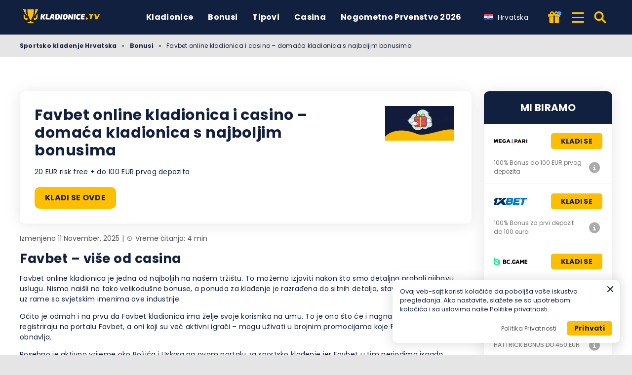

--- FILE ---
content_type: text/html; charset=UTF-8
request_url: https://kladionice.tv/hr/bonusi/favbet/
body_size: 16111
content:
<!DOCTYPE html><html lang="hr-HR" prefix="og: https://ogp.me/ns#"><head><meta http-equiv="content-type" content="text/html; charset=UTF-8"><meta http-equiv="X-UA-Compatible" content="IE=edge"><meta name="HandheldFriendly" content="true"><meta name="viewport" content="width=device-width, initial-scale=1, maximum-scale=5"><link rel="profile" href="https://gmpg.org/xfn/11"><link rel="icon" type="image/png" sizes="32x32" href="https://kladionice.tv/favicon-32x32.png"><link rel="icon" type="image/png" sizes="16x16" href="https://kladionice.tv/favicon-16x16.png"><link rel="shortcut icon" href="https://kladionice.tv/favicon.ico"><link rel="apple-touch-icon" sizes="180x180" href="https://kladionice.tv/apple-touch-icon.png"><link rel="mask-icon" href="https://kladionice.tv/safari-pinned-tab.svg" color="#12203f"><meta name="msapplication-TileImage" content="https://kladionice.tv/mstile-144x144.png"><link rel="manifest" href="https://kladionice.tv/site.webmanifest"><link rel="preload" href="https://kladionice.tv/wp-content/themes/ltv/assets/fonts/ltv/ltv.ttf?v20" as="font" type="font/ttf" crossorigin><link rel="preload" href="https://kladionice.tv/wp-content/themes/ltv/assets/fonts/ltv/ltv.woff?v20" as="font" type="font/woff" crossorigin><link rel="preload" href="https://kladionice.tv/wp-content/themes/ltv/assets/fonts/poppins/r.woff2" as="font" type="font/woff2" crossorigin><link rel="preload" href="https://kladionice.tv/wp-content/themes/ltv/assets/fonts/poppins/700.woff2" as="font" type="font/woff2" crossorigin><link rel="preload" href="https://kladionice.tv/wp-content/uploads/2022/06/logo.svg" as="image" type="image/svg+xml"><meta name="apple-mobile-web-app-title" content="Kladionice TV"><meta name="application-name" content="Kladionice TV"><meta name="msapplication-TileColor" content="#12203f"><meta name="theme-color" content="#12203f"><style>:where(body, iframe, pre, img, svg, video, canvas, select) {
            max-width: 100%;
            overflow: auto;
            word-break: break-word;
        }</style><style>img:is([sizes="auto" i], [sizes^="auto," i]) { contain-intrinsic-size: 3000px 1500px }</style><link rel="alternate" hreflang="hr-hr" href="https://kladionice.tv/hr/bonusi/favbet/"><link rel="alternate" hreflang="x-default" href="https://kladionice.tv/hr/bonusi/favbet/"><link media="all" href="https://kladionice.tv/wp-content/resources/css/aggregated_e51bafbb9d8853f7e5dc32cd60944434.css" rel="stylesheet"><title>Favbet Hrvatska Bonus dobrodošlice kako ga aktivirati?</title><meta name="description" content="Osvojite dodatnih 5000 kuna za sportsko klađenje! Jednostavno se registrirajte na Favbet Hrvatska i preuzmite velikodušan bonus u samo nekoliko trenutaka."><meta name="robots" content="follow, index, max-snippet:-1, max-video-preview:-1, max-image-preview:large"><link rel="canonical" href="https://kladionice.tv/hr/bonusi/favbet/"><meta property="og:locale" content="hr_HR"><meta property="og:type" content="article"><meta property="og:title" content="Favbet Hrvatska Bonus dobrodošlice kako ga aktivirati?"><meta property="og:description" content="Osvojite dodatnih 5000 kuna za sportsko klađenje! Jednostavno se registrirajte na Favbet Hrvatska i preuzmite velikodušan bonus u samo nekoliko trenutaka."><meta property="og:url" content="https://kladionice.tv/hr/bonusi/favbet/"><meta property="og:site_name" content="Kladionice TV"><meta property="og:updated_time" content="2025-11-11T11:12:52+03:00"><meta property="og:image" content="https://kladionice.tv/wp-content/uploads/2022/05/bonus-kladionicetv.png"><meta property="og:image:secure_url" content="https://kladionice.tv/wp-content/uploads/2022/05/bonus-kladionicetv.png"><meta property="og:image:width" content="768"><meta property="og:image:height" content="384"><meta property="og:image:alt" content="Zulabet Bonus dobrodoslice Hrvatska"><meta property="og:image:type" content="image/png"><meta property="article:published_time" content="2022-06-24T15:57:42+03:00"><meta property="article:modified_time" content="2025-11-11T11:12:52+03:00"><meta name="twitter:card" content="summary_large_image"><meta name="twitter:title" content="Favbet Hrvatska Bonus dobrodošlice kako ga aktivirati?"><meta name="twitter:description" content="Osvojite dodatnih 5000 kuna za sportsko klađenje! Jednostavno se registrirajte na Favbet Hrvatska i preuzmite velikodušan bonus u samo nekoliko trenutaka."><meta name="twitter:image" content="https://kladionice.tv/wp-content/uploads/2022/05/bonus-kladionicetv.png"> <script type="application/ld+json" class="rank-math-schema-pro">{"@context":"https://schema.org","@graph":[{"@type":"Organization","@id":"https://kladionice.tv/hr/#organization/","name":"KLADIONICE","logo":{"@type":"ImageObject","@id":"https://kladionice.tv/hr/#logo/","url":"https://kladionice.tv/wp-content/uploads/2022/01/kladionicetv-logo.svg","contentUrl":"https://kladionice.tv/wp-content/uploads/2022/01/kladionicetv-logo.svg","caption":"Kladionice TV","inLanguage":"hr-HR"}},{"@type":"WebSite","@id":"https://kladionice.tv/hr/#website/","url":"https://kladionice.tv/hr/","name":"Kladionice TV","publisher":{"@id":"https://kladionice.tv/hr/#organization/"},"inLanguage":"hr-HR","potentialAction":{"@type":"SearchAction","target":"https://kladionice.tv/hr/search/{search_term_string}/","query-input":"required name=search_term_string"}},{"@type":"ImageObject","@id":"https://kladionice.tv/wp-content/uploads/2022/05/bonus-kladionicetv.png","url":"https://kladionice.tv/wp-content/uploads/2022/05/bonus-kladionicetv.png","width":"768","height":"384","caption":"Zulabet Bonus dobrodoslice Hrvatska","inLanguage":"hr-HR"},{"@type":"BreadcrumbList","@id":"https://kladionice.tv/hr/bonusi/favbet/#breadcrumb","itemListElement":[{"@type":"ListItem","position":"1","item":{"@id":"https://kladionice.tv/hr/","name":"Sportsko kla\u0111enje Hrvatska"}},{"@type":"ListItem","position":"2","item":{"@id":"https://kladionice.tv/hr/bonusi/","name":"Bonusi"}},{"@type":"ListItem","position":"3","item":{"@id":"https://kladionice.tv/hr/bonusi/favbet/","name":"Favbet online kladionica i casino &#8211; doma\u0107a kladionica s najboljim bonusima"}}]},{"@type":"WebPage","@id":"https://kladionice.tv/hr/bonusi/favbet/#webpage","url":"https://kladionice.tv/hr/bonusi/favbet/","name":"Favbet Hrvatska Bonus dobrodo\u0161lice kako ga aktivirati?","datePublished":"2022-06-24T15:57:42+03:00","dateModified":"2025-11-11T11:12:52+03:00","isPartOf":{"@id":"https://kladionice.tv/hr/#website/"},"primaryImageOfPage":{"@id":"https://kladionice.tv/wp-content/uploads/2022/05/bonus-kladionicetv.png"},"inLanguage":"hr-HR","breadcrumb":{"@id":"https://kladionice.tv/hr/bonusi/favbet/#breadcrumb"}},{"@type":"Person","@id":"https://kladionice.tv/hr/author/stella/","name":"Stella \u0160aki\u0107","description":"SEO Blogger s preko 1000 objavljenih \u010dlanaka na raznorazne teme. Nisam nai\u0161la na temu o kojoj nisam mogla pisati, a online kla\u0111enje pokrivam SEO \u010dlancima vi\u0161e od 3 godine. Me\u0111u brojnim prednostima koje donosi suradnja sa mnom, mo\u017eete o\u010dekivati neograni\u010denu kreativnost, raznovrsnost, brzinu u\u010denja i pisanja te fleksibilnost u poslu. Pi\u0161em na hrvatskom, bosanskom i engleskom jeziku i navedene jezike tako\u0111er prevodim i lektoriram.","url":"https://kladionice.tv/hr/author/stella/","image":{"@type":"ImageObject","@id":"https://kladionice.tv/wp-content/uploads/2022/05/Stella-Sakic-kladionicetv-96x96.png","url":"https://kladionice.tv/wp-content/uploads/2022/05/Stella-Sakic-kladionicetv-96x96.png","caption":"Stella \u0160aki\u0107","inLanguage":"hr-HR"},"worksFor":{"@id":"https://kladionice.tv/hr/#organization/"},"sameAs":["https://www.linkedin.com/in/stella-aki-851813204/"]},{"@type":"Article","headline":"Bonusi i promocije kladionica u Srbiji \u1409 Preko 500.000 RSD","keywords":"Favbet","datePublished":"2022-06-24T15:57:42+03:00","dateModified":"2025-11-11T11:12:52+03:00","author":{"@id":"https://kladionice.tv/hr/author/stella/","name":"Stella \u0160aki\u0107"},"publisher":{"@id":"https://kladionice.tv/hr/#organization/"},"description":"Na ovoj stranici prona\u0107i \u0107ete pregled svih bonusa i promocija u Srbiji  Ugrabite svoj bonus!","name":"Bonusi i promocije kladionica u Srbiji \u1409 Preko 500.000 RSD","@id":"https://kladionice.tv/hr/bonusi/favbet/#richSnippet","isPartOf":{"@id":"https://kladionice.tv/hr/bonusi/favbet/#webpage"},"image":{"@id":"https://kladionice.tv/wp-content/uploads/2022/05/bonus-kladionicetv.png"},"inLanguage":"hr-HR","mainEntityOfPage":{"@id":"https://kladionice.tv/hr/bonusi/favbet/#webpage"}}]}</script> <link rel='dns-prefetch' href='//www.googletagmanager.com'><link rel='preconnect' href='https://i.kladionice.tv'><style id='classic-theme-styles-inline-css'>/*! This file is auto-generated */
.wp-block-button__link{color:#fff;background-color:#32373c;border-radius:9999px;box-shadow:none;text-decoration:none;padding:calc(.667em + 2px) calc(1.333em + 2px);font-size:1.125em}.wp-block-file__button{background:#32373c;color:#fff;text-decoration:none}</style><style id='safe-svg-svg-icon-style-inline-css'>.safe-svg-cover{text-align:center}.safe-svg-cover .safe-svg-inside{display:inline-block;max-width:100%}.safe-svg-cover svg{fill:currentColor;height:100%;max-height:100%;max-width:100%;width:100%}</style> <script id="bonus-nl-form-js-extra">var ltv_nl_form = {"ajaxurl":"https:\/\/kladionice.tv\/wp-content\/ajax.php","error_msg":"Failed to subscribe! Try again later!","invalid_email":"Neva\u017ee\u0107i e-mail!","rules_cbx_error":"Morate prihvatiti uslove i odredbe!"};</script> <script id="ltv-red-analytics-js-extra">var ltv_red_anly = {"g_id":"G-T6JCXNCN3P","lang":"\/hr","sd":"0"};</script> <script id="main-js-extra">var LTV = {"search_link":"https:\/\/kladionice.tv\/hr\/search\/","sw":"0","search_too_short":"Please lengthen this text to %s characters or more.","aff_link_output_type":"BUTTON"};</script> <script id="ezf-min-js-extra">var ezf_var = {"ajaxurl":"https:\/\/kladionice.tv\/wp-content\/ajax.php","aff_behavior":"proxy"};</script> <script src="https://kladionice.tv/wp-content/themes/ltv/assets/js/ezf-min.js?ver=1.7.278" id="ezf-min-js" defer data-wp-strategy="defer"></script> <link rel="alternate" title="oEmbed (JSON)" type="application/json+oembed" href="https://kladionice.tv/hr/wp-json/oembed/1.0/embed?url=https%3A%2F%2Fkladionice.tv%2Fhr%2Fbonusi%2Ffavbet%2F"><link rel="alternate" title="oEmbed (XML)" type="text/xml+oembed" href="https://kladionice.tv/hr/wp-json/oembed/1.0/embed?url=https%3A%2F%2Fkladionice.tv%2Fhr%2Fbonusi%2Ffavbet%2F&#038;format=xml"> <script>document.cookie = "ltvSession=1; path=/; max-age=2592000";</script> <script>// GTAG - Initialize Data Layer
                    window.dataLayer = window.dataLayer || [];
                    window.gtag = function() { dataLayer.push(arguments); }

                    //Set the default consent state
                    gtag('consent', 'default', {
                        'ad_storage': 'denied',
                        'ad_user_data': 'denied',
                        'ad_personalization': 'denied',
                        'analytics_storage': 'granted',
                        'functionality_storage': 'granted',
                        'personalization_storage': 'granted',
                        'security_storage': 'granted',
                        'wait_for_update': 500
                    });

                    // Load existing choices
                    var cookie_consentGranted = ltv_cookie_grant_get();
                    if (cookie_consentGranted) {
                        gtag('consent', 'update', cookie_consentGranted);
                    }

                    function ltv_cookie_grant_get() {
                        var v = document.cookie.match('(^|;) ?' + "cookie_consentGranted" + '=([^;]*)(;|$)');
                        var value = v ? v[2] : null;
                        return value ? JSON.parse(value) : null;
                    }

                    // MS Clarity
                    var msc_granted = localStorage.getItem('msc_granted');
                    if (typeof window.clarity === 'function' && msc_granted) {
                        window.clarity('consentv2', {
                            ad_Storage: 'granted',
                            analytics_Storage: 'granted'
                        });
                    }</script> <style media="screen">.hdsb-stickybanner{background-color: #910A06 !important;}.hdsb-stickybanner-btn{color: #910A06 !important;}.hdsb-stickybanner-text{color: #ffffff !important;}.hdsb-stickybanner-btn{background: #ffffff !important;}</style><meta name="twitter:label1" content="Vreme čitanja"><meta name="twitter:data1" content="4 min"> <!-- Hotjar tracking --> <script>['click', 'scroll', 'mousemove', 'touchstart'].forEach(function(e) {
					window.addEventListener(e, InitHotjar, {
						once: true
					});
				});

				window.addEventListener('load', function() {
					setTimeout( function() {
						InitHotjar();
					}, 10000);
				});

                var HotjarIsLoaded = false;
				function InitHotjar() {
					if (!HotjarIsLoaded) {
						HotjarIsLoaded = true;
                        
                        (function(h,o,t,j,a,r){
                            h.hj=h.hj||function(){(h.hj.q=h.hj.q||[]).push(arguments)};
                            h._hjSettings={hjid:5088652,hjsv:6};
                            a=o.getElementsByTagName('head')[0];
                            r=o.createElement('script');r.async=1;
                            r.src=t+h._hjSettings.hjid+j+h._hjSettings.hjsv;
                            a.appendChild(r);
                        })(window,document,'https://static.hotjar.com/c/hotjar-','.js?sv=');
					}
				}</script> </head><body class="wp-singular bonus-template-default single single-bonus postid-12275 wp-custom-logo wp-theme-ltv cs-betting"><div class="ltv-header-spacing"></div><header class="ltv-header-main"><div class="container"><div class="h-mobile-nav-btn" > <button aria-label="Menu" type="button"> <span class="top"></span> <span class="middle"></span> <span class="bottom"></span> </button></div><div class="logo"> <a href="https://kladionice.tv/hr/" aria-label="Kladionice TV"> <img width="174" height="40" src="https://kladionice.tv/wp-content/uploads/2022/06/logo.svg" loading="eager" class="skip-lazy" alt="Kladionice.tv online sportsko klađenje"> </a></div><nav id="ltv-nav-main" class="ltv-nav-main scroll"><div class="ltv-nav-main-inner"><ul class="m-desk"><li class="menu-item-has-children"><div class="ltv-menu-item  has-no-icon" ><a href="https://kladionice.tv/hr/kladionice/" class="ltv-menu-link">Kladionice</a> <a href="javascript:" class="ltv-submenu-expand-btn" aria-label="View menu: Kladionice"></a></div><ul class="sub-menu"><li><a href="https://kladionice.tv/hr/kladionice/uzivo-kladjenje/">Klađenje uživo u Hrvatskoj</a></li><li><a href="https://kladionice.tv/hr/kladionice/nogomet/">Kladionice za nogomet</a></li><li><a href="https://kladionice.tv/hr/kladionice/tenis/">Kladionice za tenis</a></li><li><a href="https://kladionice.tv/hr/kladionice/utrke-konja-kladenje/">Kladionice za konjske utrke</a></li><li><a href="https://kladionice.tv/hr/kladionice/formula-1-kladionice/">Formula 1 kladionice</a></li><li><a href="https://kladionice.tv/hr/kladionice/inozemne/">Inozemne kladionice</a></li><li><a href="https://kladionice.tv/hr/kladionice/kosarka/">Kladionice Košarka</a></li><li><a href="https://kladionice.tv/hr/kladionice/nove-kladionice/">Nove kladionice</a></li><li><a href="https://kladionice.tv/hr/kladionice/bonus-kodovi/">Kladionice s bonus kodovima</a></li><li><a href="https://kladionice.tv/hr/kladionice/licencirane/">Kladionice s licencom</a></li><li class="menu-item-has-children"><div class="ltv-menu-item has-no-icon"><a href="https://kladionice.tv/hr/kladionice/apps/">Aplikacije za klađenje</a> <a href="javascript:" class="ltv-submenu-expand-btn" aria-label="View menu: Aplikacije za klađenje"></a></div><ul class="sub-menu grand-ch"><li><a href="https://kladionice.tv/hr/kladionice/apps/android/">Android aplikacije  za klađenje</a></li><li><a href="https://kladionice.tv/hr/kladionice/apps/ios/">iOS aplikacije za klađenje</a></li></ul></li><li><a href="https://kladionice.tv/hr/kladionice/minimalni-depozit/">Kladionice s minimalnim depozitom</a></li><li><a href="https://kladionice.tv/hr/kladionice/najbolje-kvote/">Najbolje kladionice s najvećim koeficijentima</a></li><li><a href="https://kladionice.tv/hr/kladionice/betting-exchange/">Kladionice s razmjenom oklada</a></li><li><a href="https://kladionice.tv/hr/uzivo/">Kladionice s Prijenosom Uživo</a></li><li><a href="https://kladionice.tv/hr/kladionice/cashout/">Kladionice s cashout opcijom</a></li><li><a href="https://kladionice.tv/hr/kladionice/najbrza-isplata/">Kladionice s trenutnom isplatom</a></li></ul></li><li class="menu-item-has-children"><div class="ltv-menu-item  has-no-icon" ><a href="https://kladionice.tv/hr/bonusi/" class="ltv-menu-link">Bonusi</a> <a href="javascript:" class="ltv-submenu-expand-btn" aria-label="View menu: Bonusi"></a></div><ul class="sub-menu"><li><a href="https://kladionice.tv/hr/bonusi/bez-depozita/">Kladionice s bonusom bez depozita</a></li><li><a href="https://kladionice.tv/hr/bonusi/cashback/">Kladionice s povratom novca</a></li><li><a href="https://kladionice.tv/hr/bonusi/free-bet/">Kladionice s besplatnim okladama</a></li><li><a href="https://kladionice.tv/hr/kasino/bonusi/">Casino Bonusi</a></li><li><a href="https://kladionice.tv/hr/kasino/bonusi/dobrodoslice/">Casino bonusi dobrodošlice</a></li><li><a href="https://kladionice.tv/hr/bonusi/dobrodoslice/">Kladionice s najboljim bonusima dobrodošlice</a></li></ul></li><li><div class="ltv-menu-item  has-no-icon" ><a href="https://kladionice.tv/" class="ltv-menu-link">Tipovi</a></div></li><li class="menu-item-has-children"><div class="ltv-menu-item  has-no-icon" ><a href="https://kladionice.tv/hr/kasino/" class="ltv-menu-link">Casina</a> <a href="javascript:" class="ltv-submenu-expand-btn" aria-label="View menu: Casina"></a></div><ul class="sub-menu"><li><a href="https://kladionice.tv/hr/kasino/uzivo/">Casina s live dealerom</a></li><li><a href="https://kladionice.tv/hr/kasino/minimalni-depozit/">Casina s Minimalnom Uplatom</a></li><li><a href="https://kladionice.tv/hr/kladionice/pay-and-play/">Pay and Play kladionice i casina</a></li><li><a href="https://kladionice.tv/hr/kasino/nova/">Nova online casina</a></li><li><a href="https://kladionice.tv/hr/kasino/najbrza-isplata/">Online casina s brzom isplatom</a></li><li><a href="https://kladionice.tv/hr/kasino/bonusi/dobrodoslice/">Bonusi dobrodošlice</a></li><li class="menu-item-has-children"><div class="ltv-menu-item has-no-icon"><a href="https://kladionice.tv/hr/kasino/apps/">Cazino aplikacije u Hrvatskoj</a> <a href="javascript:" class="ltv-submenu-expand-btn" aria-label="View menu: Cazino aplikacije u Hrvatskoj"></a></div><ul class="sub-menu grand-ch"><li><a href="https://kladionice.tv/hr/kasino/apps/android/">Android casina u Hrvatskoj</a></li><li><a href="https://kladionice.tv/hr/kasino/apps/ios/">iOS Casina</a></li></ul></li></ul></li><li class="menu-item-has-children"><div class="ltv-menu-item  has-no-icon" ><a href="https://kladionice.tv/hr/fifa-svetsko-prvenstvo/" class="ltv-menu-link">Nogometno Prvenstvo 2026</a> <a href="javascript:" class="ltv-submenu-expand-btn" aria-label="View menu: Nogometno Prvenstvo 2026"></a></div><ul class="sub-menu"><li><a href="https://kladionice.tv/hr/fifa-svetsko-prvenstvo/kladenje/">Kladionice za Svjetsko nogometno prvenstvo 2026</a></li><li><a href="https://kladionice.tv/hr/fifa-svetsko-prvenstvo/bonusi/">Bonusi za klađenje na Svjetsko prvenstvo 2026</a></li><li><a href="https://kladionice.tv/hr/fifa-svetsko-prvenstvo/apps/">Mobilne aplikacije za klađenje na Svjetsko prvenstvo 2026</a></li><li><a href="https://kladionice.tv/hr/fifa-svetsko-prvenstvo/kvote/">Kvote za FIFA Svjetsko prvenstvo 2026</a></li></ul></li></ul><div class="ltv-sm-menu mob"><ul><li class="menu-item-has-children"><div class="ltv-menu-item  has-no-icon" ><a href="https://kladionice.tv/hr/metode-placanja/" class="ltv-menu-link">Načini plaćanja</a> <a href="javascript:" class="ltv-submenu-expand-btn" aria-label="View menu: Načini plaćanja"></a></div><ul class="sub-menu"><li><a href="https://kladionice.tv/hr/debitnim-kreditnim-karticama/">Klađenje u Hrvatskoj s Debitnim/Kreditnim karticama</a></li><li><a href="https://kladionice.tv/hr/e-novcanici/">E-novčanici</a></li><li><a href="https://kladionice.tv/hr/prepaid-kartica/">Klađenje s prepaid karticama</a></li><li><a href="https://kladionice.tv/hr/kriptovaluta/">Klađenje s kriptovalutama</a></li><li><a href="https://kladionice.tv/hr/bankovni-transfer/">Klađenje putem bankovnih transfera</a></li><li><a href="https://kladionice.tv/hr/kladionice/aircash/">Najbolje kladionice u Hrvatskoj za Aircash depozit</a></li><li><a href="https://kladionice.tv/hr/kladionice/bankovni-transfer/">Najbolje kladionice u Hrvatskoj za bankovni transfer novca</a></li><li><a href="https://kladionice.tv/hr/kladionice/bitcoin/">Najbolje kladionice u Hrvatskoj za Bitcoin depozit</a></li><li><a href="https://kladionice.tv/hr/kladionice/visa/">Najbolje kladionice u Hrvatskoj za depozit VISA karticom</a></li><li><a href="https://kladionice.tv/hr/kladionice/paysafe/">Najbolje kladionice u Hrvatskoj za Paysafe depozit</a></li><li><a href="https://kladionice.tv/hr/kladionice/revolut/">Najbolje kladionice u Hrvatskoj za Revolut depozit</a></li><li><a href="https://kladionice.tv/hr/kladionice/skrill/">Najbolje kladionice u Hrvatskoj za Skrill depozit</a></li><li><a href="https://kladionice.tv/hr/kladionice/poslovnica-uplata/">Najbolje kladionice u Hrvatskoj za uplatu depozita u lokalima</a></li></ul></li><li class="menu-item-has-children"><div class="ltv-menu-item  has-no-icon" ><a href="javascript:" class="ltv-menu-link">Registracije</a> <a href="javascript:" class="ltv-submenu-expand-btn" aria-label="View menu: Registracije"></a></div><ul class="sub-menu"><li><a href="https://kladionice.tv/hr/kladionice/1xbet/registracija/">1xBet</a></li><li><a href="https://kladionice.tv/hr/kladionice/20bet/registracija/">20 Bet</a></li><li><a href="https://kladionice.tv/hr/kladionice/22bet/registracija/">22bet</a></li><li><a href="https://kladionice.tv/hr/kladionice/arena-bet/registracija/">Arena Bet</a></li><li><a href="https://kladionice.tv/hr/kladionice/bet-at-home-kladionica-hrvatska/registracija/">Bet at home</a></li><li><a href="https://kladionice.tv/hr/kladionice/bet365/registracija/">Bet365</a></li><li><a href="https://kladionice.tv/hr/kladionice/favbet/registracija/">Favbet</a></li><li><a href="https://kladionice.tv/hr/kladionice/germania/registracija/">Germania</a></li><li><a href="https://kladionice.tv/hr/kladionice/megapari/registracija/">Megapari</a></li><li><a href="https://kladionice.tv/hr/kladionice/psk/registracija/">PSK</a></li><li><a href="https://kladionice.tv/hr/kladionice/rabona/registracija/">Rabona</a></li><li><a href="https://kladionice.tv/hr/kladionice/supersport/registracija/">SuperSport</a></li></ul></li><li class="menu-item-has-children"><div class="ltv-menu-item  has-no-icon" ><a href="https://kladionice.tv/hr/kladionice/apps/" class="ltv-menu-link">Najbolje aplikacije za klađenje u Hrvatskoj</a> <a href="javascript:" class="ltv-submenu-expand-btn" aria-label="View menu: Najbolje aplikacije za klađenje u Hrvatskoj"></a></div><ul class="sub-menu"><li><a href="https://kladionice.tv/hr/kladionice/melbet/app/">Melbet Mobilna Aplikacija</a></li><li><a href="https://kladionice.tv/hr/kladionice/wwin/app/">Wwin mobilna apk</a></li><li><a href="https://kladionice.tv/hr/kladionice/1xbit/android/">1xBit Mobilna Aplikacija</a></li><li><a href="https://kladionice.tv/hr/kladionice/lvbet/android/">LV Bet Android aplikacija</a></li></ul></li><li class="menu-item-has-children"><div class="ltv-menu-item  has-no-icon" ><a href="https://kladionice.tv/hr/bonusi/" class="ltv-menu-link">Bonusi od kladionica</a> <a href="javascript:" class="ltv-submenu-expand-btn" aria-label="View menu: Bonusi od kladionica"></a></div><ul class="sub-menu"><li><a href="https://kladionice.tv/hr/bonusi/zulabet/">Bonus dobrodošlice Zulabet</a></li><li><a href="https://kladionice.tv/hr/bonusi/rabona/">Bonus dobrodošlice sportske kladionice Rabona</a></li><li><a href="https://kladionice.tv/hr/bonusi/zodiacbet/">Zodiacbet Bonus Dobrodošlice</a></li><li><a href="https://kladionice.tv/hr/bonusi/betinia/">Bonus dobrodošlice sportske kladionice Betinia</a></li><li><a href="https://kladionice.tv/hr/bonusi/1xbit/">Bonus dobrodošlice sportske kladionice 1xBit</a></li><li><a href="https://kladionice.tv/hr/bonusi/unibet/">Bonus dobrodošlice sportske kladionice Unibet</a></li><li><a href="https://kladionice.tv/hr/bonusi/20bet/">Bonus dobrodošlice za 20Bet</a></li><li class="current-menu-item"><a href="https://kladionice.tv/hr/bonusi/psk/" aria-current="page">Bonus dobrodošlice za Prvu sportsku kladionicu (PSK)</a></li><li><a href="https://kladionice.tv/hr/bonusi/germania/">Happy Monday Bonus Germania u Hrvatska</a></li><li><a href="https://kladionice.tv/hr/bonusi/megapari/">Megapari Hrvatska bonus dobrodošlice</a></li><li><a href="https://kladionice.tv/hr/bonusi/melbet/">Melbet Hrvatska Bonus dobrodošlice</a></li><li><a href="https://kladionice.tv/hr/bonusi/favbet/">Favbet online kladionica i casino – domaća kladionica s najboljim bonusima</a></li><li><a href="https://kladionice.tv/hr/bonusi/bet-at-home/">Bet at Home – velikodušni bonus dobrodošlice za hrvatske igrače</a></li><li><a href="https://kladionice.tv/hr/bonusi/fezbet/">Bonus dobrodošlice za Fezbet sportsku kladionicu iz Hrvatske</a></li></ul></li></ul></div><div class="ltv-lang-switcher wpml mob"> <a href="javascript:" class="ltv-ls-switch"> <span class="ltv-ls-icon"><noscript><img width="18" height="12" src="https://kladionice.tv/wp-content/plugins/sitepress-multilingual-cms/res/flags/hr.svg" alt="Hrvatska - Kladionice TV"></noscript><img class="lazyload" width="18" height="12" src='data:image/svg+xml,%3Csvg%20xmlns=%22http://www.w3.org/2000/svg%22%20viewBox=%220%200%2018%2012%22%3E%3C/svg%3E' data-src="https://kladionice.tv/wp-content/plugins/sitepress-multilingual-cms/res/flags/hr.svg" alt="Hrvatska - Kladionice TV"></span> <span class="ltv-ls-txt">Hrvatska</span> </a><div class="inner"><div class="back">Back</div><div class="list"><ul class="ltv-ls-list"><li> <a href="https://kladionice.tv/bs/"> <span class="flag"><noscript><img width="18" height="12" src="https://kladionice.tv/wp-content/plugins/sitepress-multilingual-cms/res/flags/bs.svg" alt="Bosna i Hercegovina - Kladionice TV"></noscript><img class="lazyload" width="18" height="12" src='data:image/svg+xml,%3Csvg%20xmlns=%22http://www.w3.org/2000/svg%22%20viewBox=%220%200%2018%2012%22%3E%3C/svg%3E' data-src="https://kladionice.tv/wp-content/plugins/sitepress-multilingual-cms/res/flags/bs.svg" alt="Bosna i Hercegovina - Kladionice TV"></span> <span class="name">Bosna i Hercegovina</span> </a></li><li> <a href="https://kladionice.tv/me/"> <span class="flag"><noscript><img width="18" height="12" src="https://kladionice.tv/wp-content/uploads/flags/me.png" alt="Crna Gora - Kladionice TV"></noscript><img class="lazyload" width="18" height="12" src='data:image/svg+xml,%3Csvg%20xmlns=%22http://www.w3.org/2000/svg%22%20viewBox=%220%200%2018%2012%22%3E%3C/svg%3E' data-src="https://kladionice.tv/wp-content/uploads/flags/me.png" alt="Crna Gora - Kladionice TV"></span> <span class="name">Crna Gora</span> </a></li><li class="active"> <a href="https://kladionice.tv/hr/bonusi/favbet/"> <span class="flag"><noscript><img width="18" height="12" src="https://kladionice.tv/wp-content/plugins/sitepress-multilingual-cms/res/flags/hr.svg" alt="Hrvatska - Kladionice TV"></noscript><img class="lazyload" width="18" height="12" src='data:image/svg+xml,%3Csvg%20xmlns=%22http://www.w3.org/2000/svg%22%20viewBox=%220%200%2018%2012%22%3E%3C/svg%3E' data-src="https://kladionice.tv/wp-content/plugins/sitepress-multilingual-cms/res/flags/hr.svg" alt="Hrvatska - Kladionice TV"></span> <span class="name">Hrvatska</span> </a></li><li> <a href="https://kladionice.tv/"> <span class="flag"><noscript><img width="18" height="12" src="https://kladionice.tv/wp-content/plugins/sitepress-multilingual-cms/res/flags/sr.svg" alt="Srbija - Kladionice TV"></noscript><img class="lazyload" width="18" height="12" src='data:image/svg+xml,%3Csvg%20xmlns=%22http://www.w3.org/2000/svg%22%20viewBox=%220%200%2018%2012%22%3E%3C/svg%3E' data-src="https://kladionice.tv/wp-content/plugins/sitepress-multilingual-cms/res/flags/sr.svg" alt="Srbija - Kladionice TV"></span> <span class="name">Srbija</span> </a></li></ul></div><div class="ltv-menu-mobile-spacer"></div></div></div><div class="ltv-menu-mobile-spacer"></div></div><div class="ltv-nav-main-overlay"></div></nav><div class="ltv-lang-switcher desk"> <a href="javascript:" class="ltv-ls-switch"> <span class="ltv-ls-icon"><noscript><img width="18" height="12" src="https://kladionice.tv/wp-content/plugins/sitepress-multilingual-cms/res/flags/hr.svg" alt="Hrvatska - Kladionice TV"></noscript><img class="lazyload" width="18" height="12" src='data:image/svg+xml,%3Csvg%20xmlns=%22http://www.w3.org/2000/svg%22%20viewBox=%220%200%2018%2012%22%3E%3C/svg%3E' data-src="https://kladionice.tv/wp-content/plugins/sitepress-multilingual-cms/res/flags/hr.svg" alt="Hrvatska - Kladionice TV"></span> <span class="ltv-ls-txt">Hrvatska</span> </a><ul class="ltv-ls-list"><li> <a href="https://kladionice.tv/bs/"> <span class="flag"><noscript><img width="18" height="12" loading="lazy" src="https://kladionice.tv/wp-content/plugins/sitepress-multilingual-cms/res/flags/bs.svg" alt="Bosna i Hercegovina - Kladionice TV"></noscript><img class="lazyload" width="18" height="12" loading="lazy" src='data:image/svg+xml,%3Csvg%20xmlns=%22http://www.w3.org/2000/svg%22%20viewBox=%220%200%2018%2012%22%3E%3C/svg%3E' data-src="https://kladionice.tv/wp-content/plugins/sitepress-multilingual-cms/res/flags/bs.svg" alt="Bosna i Hercegovina - Kladionice TV"></span> <span class="name">Bosna i Hercegovina</span> </a></li><li> <a href="https://kladionice.tv/me/"> <span class="flag"><noscript><img width="18" height="12" loading="lazy" src="https://kladionice.tv/wp-content/uploads/flags/me.png" alt="Crna Gora - Kladionice TV"></noscript><img class="lazyload" width="18" height="12" loading="lazy" src='data:image/svg+xml,%3Csvg%20xmlns=%22http://www.w3.org/2000/svg%22%20viewBox=%220%200%2018%2012%22%3E%3C/svg%3E' data-src="https://kladionice.tv/wp-content/uploads/flags/me.png" alt="Crna Gora - Kladionice TV"></span> <span class="name">Crna Gora</span> </a></li><li class="active"> <a href="https://kladionice.tv/hr/bonusi/favbet/"> <span class="flag"><noscript><img width="18" height="12" loading="lazy" src="https://kladionice.tv/wp-content/plugins/sitepress-multilingual-cms/res/flags/hr.svg" alt="Hrvatska - Kladionice TV"></noscript><img class="lazyload" width="18" height="12" loading="lazy" src='data:image/svg+xml,%3Csvg%20xmlns=%22http://www.w3.org/2000/svg%22%20viewBox=%220%200%2018%2012%22%3E%3C/svg%3E' data-src="https://kladionice.tv/wp-content/plugins/sitepress-multilingual-cms/res/flags/hr.svg" alt="Hrvatska - Kladionice TV"></span> <span class="name">Hrvatska</span> </a></li><li> <a href="https://kladionice.tv/"> <span class="flag"><noscript><img width="18" height="12" loading="lazy" src="https://kladionice.tv/wp-content/plugins/sitepress-multilingual-cms/res/flags/sr.svg" alt="Srbija - Kladionice TV"></noscript><img class="lazyload" width="18" height="12" loading="lazy" src='data:image/svg+xml,%3Csvg%20xmlns=%22http://www.w3.org/2000/svg%22%20viewBox=%220%200%2018%2012%22%3E%3C/svg%3E' data-src="https://kladionice.tv/wp-content/plugins/sitepress-multilingual-cms/res/flags/sr.svg" alt="Srbija - Kladionice TV"></span> <span class="name">Srbija</span> </a></li></ul></div><aside class="region-sw-pop-wrap"><div class="region-sw-pop"><div class="txt"></div> <button class="close" type="button" aria-label="Close"><i class="ltv ltv-xmark"></i></button><div class="bottom"><div class="current">Trenutni region: <strong></strong></div><div class="btns"> <a class="bt yes" href="javascript:">Da!</a> <button class="bt no" type="button">Ne, hvala!</button></div></div></div></aside><div class="h-bonus" data-label="MozzartBet" data-auto="1"> <button type="button" aria-label="Featured bonus offer from MozzartBet"><i class="ltv ltv-gift"></i></button><div class="h-bonus-popup"> <button class="close-x" type="button" aria-label="Close"></button><div class="logo"> <noscript><img src="https://i.kladionice.tv/mozzart-logo.svg" alt="MozzartBet logo" width="171" height="80" class="wp-image" loading="lazy"></noscript><img src='data:image/svg+xml,%3Csvg%20xmlns=%22http://www.w3.org/2000/svg%22%20viewBox=%220%200%20171%2080%22%3E%3C/svg%3E' data-src="https://i.kladionice.tv/mozzart-logo.svg" alt="MozzartBet logo" width="171" height="80" class="lazyload wp-image" loading="lazy"></div><div class="txt">Osvoji bonus do 1000% do 850 eura</div> <button data-id="mozzart" data-lang="hr" class="btn btn-primary ltv-bet-btn ltv-button-bet-ot has-aff"> Kladi se </button></div></div> <button class="ltv-sm-ham" type="button" aria-label="Secondary menu"> <span></span> <span></span> <span></span> </button><form action="https://kladionice.tv/hr/" method="get" id="h-search-frm"><div class="h-search-input hidden"> <button class="h-search-close-btn" aria-label="Close the search bar" type="button"><i class="ltv ltv-xmark"></i></button> <input type="text" name="s" id="search-input-txt" placeholder="Unesi za pretragu..." autocomplete="off" minlength="3"></div> <button class="search-btn h-search-btn" aria-label="Pretraga" type="button"><i class="ltv ltv-search"></i></button></form></div></header><div class="ltv-secondary-menu"><div class="container"><div class="content"><nav class="ltv-sm-menu"><div class="ltv-sm-inner"><ul><li class="menu-item-has-children"><div class="ltv-menu-item  has-no-icon" ><a href="https://kladionice.tv/hr/metode-placanja/" class="ltv-menu-link">Načini plaćanja</a> <a href="javascript:" class="ltv-submenu-expand-btn" aria-label="View menu: Načini plaćanja"></a></div><ul class="sub-menu"><li><a href="https://kladionice.tv/hr/debitnim-kreditnim-karticama/">Klađenje u Hrvatskoj s Debitnim/Kreditnim karticama</a></li><li><a href="https://kladionice.tv/hr/e-novcanici/">E-novčanici</a></li><li><a href="https://kladionice.tv/hr/prepaid-kartica/">Klađenje s prepaid karticama</a></li><li><a href="https://kladionice.tv/hr/kriptovaluta/">Klađenje s kriptovalutama</a></li><li><a href="https://kladionice.tv/hr/bankovni-transfer/">Klađenje putem bankovnih transfera</a></li><li><a href="https://kladionice.tv/hr/kladionice/aircash/">Najbolje kladionice u Hrvatskoj za Aircash depozit</a></li><li><a href="https://kladionice.tv/hr/kladionice/bankovni-transfer/">Najbolje kladionice u Hrvatskoj za bankovni transfer novca</a></li><li><a href="https://kladionice.tv/hr/kladionice/bitcoin/">Najbolje kladionice u Hrvatskoj za Bitcoin depozit</a></li><li><a href="https://kladionice.tv/hr/kladionice/visa/">Najbolje kladionice u Hrvatskoj za depozit VISA karticom</a></li><li><a href="https://kladionice.tv/hr/kladionice/paysafe/">Najbolje kladionice u Hrvatskoj za Paysafe depozit</a></li><li><a href="https://kladionice.tv/hr/kladionice/revolut/">Najbolje kladionice u Hrvatskoj za Revolut depozit</a></li><li><a href="https://kladionice.tv/hr/kladionice/skrill/">Najbolje kladionice u Hrvatskoj za Skrill depozit</a></li><li><a href="https://kladionice.tv/hr/kladionice/poslovnica-uplata/">Najbolje kladionice u Hrvatskoj za uplatu depozita u lokalima</a></li></ul></li><li class="menu-item-has-children"><div class="ltv-menu-item  has-no-icon" ><a href="javascript:" class="ltv-menu-link">Registracije</a> <a href="javascript:" class="ltv-submenu-expand-btn" aria-label="View menu: Registracije"></a></div><ul class="sub-menu"><li><a href="https://kladionice.tv/hr/kladionice/1xbet/registracija/">1xBet</a></li><li><a href="https://kladionice.tv/hr/kladionice/20bet/registracija/">20 Bet</a></li><li><a href="https://kladionice.tv/hr/kladionice/22bet/registracija/">22bet</a></li><li><a href="https://kladionice.tv/hr/kladionice/arena-bet/registracija/">Arena Bet</a></li><li><a href="https://kladionice.tv/hr/kladionice/bet-at-home-kladionica-hrvatska/registracija/">Bet at home</a></li><li><a href="https://kladionice.tv/hr/kladionice/bet365/registracija/">Bet365</a></li><li><a href="https://kladionice.tv/hr/kladionice/favbet/registracija/">Favbet</a></li><li><a href="https://kladionice.tv/hr/kladionice/germania/registracija/">Germania</a></li><li><a href="https://kladionice.tv/hr/kladionice/megapari/registracija/">Megapari</a></li><li><a href="https://kladionice.tv/hr/kladionice/psk/registracija/">PSK</a></li><li><a href="https://kladionice.tv/hr/kladionice/rabona/registracija/">Rabona</a></li><li><a href="https://kladionice.tv/hr/kladionice/supersport/registracija/">SuperSport</a></li></ul></li><li class="menu-item-has-children"><div class="ltv-menu-item  has-no-icon" ><a href="https://kladionice.tv/hr/kladionice/apps/" class="ltv-menu-link">Najbolje aplikacije za klađenje u Hrvatskoj</a> <a href="javascript:" class="ltv-submenu-expand-btn" aria-label="View menu: Najbolje aplikacije za klađenje u Hrvatskoj"></a></div><ul class="sub-menu"><li><a href="https://kladionice.tv/hr/kladionice/melbet/app/">Melbet Mobilna Aplikacija</a></li><li><a href="https://kladionice.tv/hr/kladionice/wwin/app/">Wwin mobilna apk</a></li><li><a href="https://kladionice.tv/hr/kladionice/1xbit/android/">1xBit Mobilna Aplikacija</a></li><li><a href="https://kladionice.tv/hr/kladionice/lvbet/android/">LV Bet Android aplikacija</a></li></ul></li><li class="menu-item-has-children"><div class="ltv-menu-item  has-no-icon" ><a href="https://kladionice.tv/hr/bonusi/" class="ltv-menu-link">Bonusi od kladionica</a> <a href="javascript:" class="ltv-submenu-expand-btn" aria-label="View menu: Bonusi od kladionica"></a></div><ul class="sub-menu"><li><a href="https://kladionice.tv/hr/bonusi/zulabet/">Bonus dobrodošlice Zulabet</a></li><li><a href="https://kladionice.tv/hr/bonusi/rabona/">Bonus dobrodošlice sportske kladionice Rabona</a></li><li><a href="https://kladionice.tv/hr/bonusi/zodiacbet/">Zodiacbet Bonus Dobrodošlice</a></li><li><a href="https://kladionice.tv/hr/bonusi/betinia/">Bonus dobrodošlice sportske kladionice Betinia</a></li><li><a href="https://kladionice.tv/hr/bonusi/1xbit/">Bonus dobrodošlice sportske kladionice 1xBit</a></li><li><a href="https://kladionice.tv/hr/bonusi/unibet/">Bonus dobrodošlice sportske kladionice Unibet</a></li><li><a href="https://kladionice.tv/hr/bonusi/20bet/">Bonus dobrodošlice za 20Bet</a></li><li class="current-menu-item"><a href="https://kladionice.tv/hr/bonusi/psk/" aria-current="page">Bonus dobrodošlice za Prvu sportsku kladionicu (PSK)</a></li><li><a href="https://kladionice.tv/hr/bonusi/germania/">Happy Monday Bonus Germania u Hrvatska</a></li><li><a href="https://kladionice.tv/hr/bonusi/megapari/">Megapari Hrvatska bonus dobrodošlice</a></li><li><a href="https://kladionice.tv/hr/bonusi/melbet/">Melbet Hrvatska Bonus dobrodošlice</a></li><li><a href="https://kladionice.tv/hr/bonusi/favbet/">Favbet online kladionica i casino – domaća kladionica s najboljim bonusima</a></li><li><a href="https://kladionice.tv/hr/bonusi/bet-at-home/">Bet at Home – velikodušni bonus dobrodošlice za hrvatske igrače</a></li><li><a href="https://kladionice.tv/hr/bonusi/fezbet/">Bonus dobrodošlice za Fezbet sportsku kladionicu iz Hrvatske</a></li></ul></li></ul></div></nav></div></div></div><div class="ltv-breadcrumbs"><nav aria-label="breadcrumbs" class="rank-math-breadcrumb"><p><a href="https://kladionice.tv/hr/">Sportsko klađenje Hrvatska</a><span class="separator"> &raquo; </span><a href="https://kladionice.tv/hr/bonusi/">Bonusi</a><span class="separator"> &raquo; </span><span class="last">Favbet online kladionica i casino &#8211; domaća kladionica s najboljim bonusima</span></p></nav></div><div class="ltv-nav-overlay"></div><div class="ltv-split-view has-nl"><section class="single-bonus has-author"><div class="container"><div class="content" role="main"><div class="main"><div class="inner"><div class="top"><h1>Favbet online kladionica i casino &#8211; domaća kladionica s najboljim bonusima</h1><div class="logo-wrapper"><div class="logo"><noscript><img width="160" height="80" src="https://kladionice.tv/wp-content/uploads/2022/05/bonus-kladionicetv-160x80.png" class="attachment-mercury-9999-80 size-mercury-9999-80" alt="Zulabet Bonus dobrodoslice Hrvatska" decoding="async" srcset="https://kladionice.tv/wp-content/uploads/2022/05/bonus-kladionicetv-160x80.png 160w, https://kladionice.tv/wp-content/uploads/2022/05/bonus-kladionicetv-300x150.png 300w, https://kladionice.tv/wp-content/uploads/2022/05/bonus-kladionicetv-80x40.png 80w, https://kladionice.tv/wp-content/uploads/2022/05/bonus-kladionicetv-64x32.png 64w, https://kladionice.tv/wp-content/uploads/2022/05/bonus-kladionicetv-270x135.png 270w, https://kladionice.tv/wp-content/uploads/2022/05/bonus-kladionicetv.png 768w" sizes="(max-width: 160px) 100vw, 160px" ></noscript><img width="160" height="80" src='data:image/svg+xml,%3Csvg%20xmlns=%22http://www.w3.org/2000/svg%22%20viewBox=%220%200%20160%2080%22%3E%3C/svg%3E' data-src="https://kladionice.tv/wp-content/uploads/2022/05/bonus-kladionicetv-160x80.png" class="lazyload attachment-mercury-9999-80 size-mercury-9999-80" alt="Zulabet Bonus dobrodoslice Hrvatska" decoding="async" data-srcset="https://kladionice.tv/wp-content/uploads/2022/05/bonus-kladionicetv-160x80.png 160w, https://kladionice.tv/wp-content/uploads/2022/05/bonus-kladionicetv-300x150.png 300w, https://kladionice.tv/wp-content/uploads/2022/05/bonus-kladionicetv-80x40.png 80w, https://kladionice.tv/wp-content/uploads/2022/05/bonus-kladionicetv-64x32.png 64w, https://kladionice.tv/wp-content/uploads/2022/05/bonus-kladionicetv-270x135.png 270w, https://kladionice.tv/wp-content/uploads/2022/05/bonus-kladionicetv.png 768w" data-sizes="(max-width: 160px) 100vw, 160px" ></div></div></div><div class="text">20 EUR risk free + do 100 EUR prvog depozita</div> <a href="https://kladionice.tv/hr/bonusi/favbet/"  data-partner="no" class="btn btn-primary ltv-bet-btn ltv-button-bet-ot"> Kladi se ovde </a></div></div><div class="post-info"> <time datetime="2025-11-11" class="mod">Izmenjeno 11 November, 2025</time><span class="reading-time sep">⏲️ Vreme čitanja: 4 min</span></div><div class="post-cont"><h2>Favbet &#8211; više od casina</h2><p>Favbet online kladionica je jedna od najboljih na našem tržištu. To možemo izjaviti nakon što smo detaljno probali njihovu uslugu. Nismo naišli na tako velikodušne bonuse, a ponuda za klađenje je razrađena do sitnih detalja, stavljajući Favbet rame uz rame sa svjetskim imenima ove industrije.</p><p>Očito je odmah i na prvu da Favbet kladionica ima želje svoje korisnika na umu. To je ono što će i nagnati nove korisnike da se registriraju na portalu Favbet, a oni koji su već aktivni igrači &#8211; mogu uživati u brojnim promocijama koje Favbet redovito obnavlja.</p><p>Posebno je aktivno vrijeme oko Božića i Uskrsa na ovom portalu za sportsko klađenje jer Favbet u tim periodima ispada posebno darežljiva stranica za igre na sreću.</p><aside><a href="https://click.favbet.hr//?serial=172&amp;creative_id=1&amp;anid=" data-name="" class="bonus-box" target="_blank" rel="nofollow noopener noreferrer"><div class="deal-img"><noscript><img decoding="async" src="https://kladionice.tv/wp-content/uploads/2022/05/favbet-h-kladionicetv.png" class="partner-logo" alt=""></noscript><img decoding="async" src='data:image/svg+xml,%3Csvg%20xmlns=%22http://www.w3.org/2000/svg%22%20viewBox=%220%200%20210%20140%22%3E%3C/svg%3E' data-src="https://kladionice.tv/wp-content/uploads/2022/05/favbet-h-kladionicetv.png" class="lazyload partner-logo" alt=""></div><div class="deal-text">Postani član Favbet kladionice!</div><div class="deal-price">20 EUR Risk Free<span class="after-bonus">+do 100 EUR od prvog depozita</span></div><div class="deal-link"><span>Kladi se ovde</span></div></a></aside><p>&nbsp;</p><h2>Favbet &#8211; bonus dobrodošlice i promocije</h2><p>Odmah nakon registracije računa za klađenje, za što će vam biti potrebno malo manje od pola sata, slijedi uplata depozita.</p><p>Ono što je važno napomenuti je da biste trebali ispuniti sve korake registracije i verificirati račun, kako bi se mogli nesmetano kladiti na željene sportske događaje. Nakon što ste upotpunili svoj račun za klađenje s bankovnim podacima, odnosno metodom uplate i isplate novca, slijedi prihvaćanje bonusa dobrodošlice.</p><p>Favbet nudi svim novim korisnicima bonus od 100% do maksimalnog iznosa od 5000 kn. Što znači da ukoliko platite 5000 kn kao prvi depozit, odmah nakon registracije, imat ćete 10 000 kn za sportsko klađenje nadomak ruke u samo nekoliko trenutaka.</p><p>Uvjeti za bonus su malo rigorozniji nego na drugim portalima za sportsko klađenje. Naime imate svega 10 dana da zaigrate iznos bonusa i depozita čak 20 puta.</p><p>To je nešto što nam se ne sviđa na prvu i svim novim korisnicima bismo savjetovali da ipak ne uplaćuju puni maksimalni iznos jer postoje šanse da veliki dio tog iznosa izgube u prvih 10 dana. Minimalni iznos uplate je 100 kn.</p><aside><a href="https://click.favbet.hr//?serial=172&amp;creative_id=1&amp;anid=" data-name="" class="bonus-box" target="_blank" rel="nofollow noopener noreferrer"><div class="deal-img"><noscript><img decoding="async" src="https://kladionice.tv/wp-content/uploads/2022/05/favbet-h-kladionicetv.png" class="partner-logo" alt=""></noscript><img decoding="async" src='data:image/svg+xml,%3Csvg%20xmlns=%22http://www.w3.org/2000/svg%22%20viewBox=%220%200%20210%20140%22%3E%3C/svg%3E' data-src="https://kladionice.tv/wp-content/uploads/2022/05/favbet-h-kladionicetv.png" class="lazyload partner-logo" alt=""></div><div class="deal-text">Postani član Favbet kladionice!</div><div class="deal-price">20 EUR Risk Free<span class="after-bonus">+do 100 EUR od prvog depozita</span></div><div class="deal-link"><span>Kladi se ovde</span></div></a></aside><p>&nbsp;</p><h2>Favbet &#8211; casino bonus dobrodošlice</h2><p>Kad je u pitanju casino, Favbet nudi iste uvjete bonusa dobrodošlice. Bonus od 100% do maksimalnog iznosa od 5000 kn, ali kako biste dobili ovaj iznos samo za casino igre, potrebno je registrirati se na njihovom portalu za casino.</p><p>Isti bonus treba zaigrati 20 puta jednako kao i kod sportskog klađenja.</p><p>Ono što nam se niti malo ne sviđa je činjenica da iznos koji želite prenijeti na bankovni račun, možete ostvariti samo putem sportskog klađenja.</p><p>No, ljubitelji casino igara zato mogu uživati u alternativi.</p><p>Odmah nakon registracije, svi casino igrači dobivaju besplatne vrtnje u igri <b>Burning Hot. </b></p><p>Također možete ostvariti dodatne bonuse za casino igre na sljedeći način:</p><ul><li>nakon registracije, automatski dobijete 100 besplatnih vrtnji, bezuvjetno</li><li>dodatnih 100 besplatnih vrtnji možete ostvariti uplatom od 200 kn</li><li>nakon druge uplate od najmanje 200 kn, dobit ćete dodatnih 50 besplatnih vrtnji</li></ul><p>Nešto specifično za Favbet online kladionicu jesu dodatne besplatne vrtnje koje priređivač igara na sreću organizira za vrijeme praznika i drugih velikih dana.</p><p>Tako možete dobiti dodatne bonuse i ostvariti promocije ako se ulogirate na Božić, Uskrs, Halloween ili neki drugi.</p><aside><a href="https://click.favbet.hr//?serial=172&amp;creative_id=1&amp;anid=" data-name="" class="bonus-box" target="_blank" rel="nofollow noopener noreferrer"><div class="deal-img"><noscript><img decoding="async" src="https://kladionice.tv/wp-content/uploads/2022/05/favbet-h-kladionicetv.png" class="partner-logo" alt=""></noscript><img decoding="async" src='data:image/svg+xml,%3Csvg%20xmlns=%22http://www.w3.org/2000/svg%22%20viewBox=%220%200%20210%20140%22%3E%3C/svg%3E' data-src="https://kladionice.tv/wp-content/uploads/2022/05/favbet-h-kladionicetv.png" class="lazyload partner-logo" alt=""></div><div class="deal-text">Postani član Favbet kladionice!</div><div class="deal-price">20 EUR Risk Free<span class="after-bonus">+do 100 EUR od prvog depozita</span></div><div class="deal-link"><span>Kladi se ovde</span></div></a></aside><p>&nbsp;</p><h2>Zaključak Favbet Bonusi i promocije</h2><p>Smatramo da se isplati registrirati na Favbet, no ne i uložiti maksimalni iznos za bonus. Ono što je poznato za Favbet je da su neki igrači ostvarili i dobitke od 6 znamenki, što znači da nije nemoguće ostvariti dodatnu zaradu sportskim klađenjem.</p><p>Ono što krasi dobitnike je upornost i strpljenje, a mi savjetujemo da igrate odgovorno jer igre na sreću stvaraju ovisnost i mogu dovesti do ozbiljnih financijskih problema ukoliko preraste u nekontroliranu strast.</p><p>&nbsp;</p><h2>Čitaj više</h2><p><a href="https://kladionice.tv/hr/kladionice/favbet/">FavBet sportska kladionica – klađenje iz Hrvatske</a><br> <a href="https://kladionice.tv/hr/kladionice/favbet/registracija/">Potpuni proces registracije za kladionicu Favbet Hrvatska</a><br> <a href="https://kladionice.tv/hr/kladionice/paysafe/">PaySafeCard kao metoda uplate i isplate u online kladionicama</a><br> <a href="https://kladionice.tv/hr/kladionice/skrill/">Zašto svi vole Skrill e-novčanik i koje su prednosti korištenja ove metode uplate?</a><br> <a href="https://kladionice.tv/skola-kladjenja/azijski-hendikep-kladjenje-na-golove/">Azijski Hendikep klađenje na golove</a></p><p>&nbsp;</p><p>&nbsp;</p></div><div class="section widget widget_faq_widget widget_gray" id="faq-questions"><div class="container"><div class="content"><ul class="ltv-faq-questions"><li><h3 class="noselect ltv-faq-question active" data-index="6918eb717a03a-0" data-id="6918eb717a03a">Da li je potrebno verificirati račun prije ostvarivanja bonusa dobrodošlice?</h3><div class="ltv-faq-answer ltv-faq-answer-6918eb717a03a-0 active"><p>Kao i u večini drugih kladionica i u FavBet sportskoj kladionici je potrebno registrirati pa i verificirati račun. Bous dobrodošlice ćete prihvatiti kada upišete i bankovne podatke za uplatu i isplatu novca.</p></div></li><li><h3 class="noselect ltv-faq-question" data-index="6918eb717a03a-1" data-id="6918eb717a03a">Koliko iznosi bonus dobrodošlice u sportskoj kladionici FavBet?</h3><div class="ltv-faq-answer ltv-faq-answer-6918eb717a03a-1"><p>FavBet novim korisnicima nudi 100% i to do maksimalnog iznosa od 5000 kn. Ovo moramo priznati i zvuči jako dobro jer ćete na uplatu od 5000 kn dobiti 5000 kn što će ukupno iznositi 10000 kn. Ostaje još da ispunite “igračke” uvjete bonusa dobrodošlice.</p></div></li><li><h3 class="noselect ltv-faq-question" data-index="6918eb717a03a-2" data-id="6918eb717a03a">Koji su uvjeti isplate bonusa dobrodošlice u Favbet?</h3><div class="ltv-faq-answer ltv-faq-answer-6918eb717a03a-2"><p>Ono što nam je upalo u oko u odnosu na druge kladionicee je da je rok za ostvarivnje prava na bonus dobrodošlice 10 dana. Dalje, iznos bonusa i depozita morate “okrenuti” u klađenju 20 puta što je također malo neobično u odnosu na druge kladionice.</p></div></li><li><h3 class="noselect ltv-faq-question" data-index="6918eb717a03a-3" data-id="6918eb717a03a">Koji su uvjeti za casino bonus dobrodošlice u Favbet?</h3><div class="ltv-faq-answer ltv-faq-answer-6918eb717a03a-3"><p>Casino uvjeti za bonus dobrodošlice su 100% od uplate a do maksimalnog iznosa od 5000 kn. Napominjemo da je se za ovaj bonus potrebno registrirati na portalu za casino igre, te kao i kod sportskog klađenja 20 puta “obrnuti” sredstva.</p></div></li><li><h3 class="noselect ltv-faq-question" data-index="6918eb717a03a-4" data-id="6918eb717a03a">Postoje li specijalni bonusi kod FavBet sportske kladionice?</h3><div class="ltv-faq-answer ltv-faq-answer-6918eb717a03a-4"><p>FavBet sportska kladionica često za blagdane priređuje svojim igračima iznenađenja u vidu bonus blagdanskih promocija. Tako ćete dobiti dodatne bonuse ulogirate li se u web sajt iil aplikaciju za vrijeme blagdanskih dana.</p></div></li></ul> <script type="application/ld+json">{
                                        "@context": "https:\/\/schema.org",
                                        "@type": "FAQPage",
                                        "mainEntity": [{"@type":"Question","name":"Da li je potrebno verificirati ra\u010dun prije ostvarivanja bonusa dobrodo\u0161lice?","acceptedAnswer":{"@type":"Answer","text":"Kao i u ve\u010dini drugih kladionica i u FavBet sportskoj kladionici je potrebno registrirati pa i verificirati ra\u010dun. Bous dobrodo\u0161lice \u0107ete prihvatiti kada upi\u0161ete i bankovne podatke za uplatu i isplatu novca."}},{"@type":"Question","name":"Koliko iznosi bonus dobrodo\u0161lice u sportskoj kladionici FavBet?","acceptedAnswer":{"@type":"Answer","text":"FavBet novim korisnicima nudi 100% i to do maksimalnog iznosa od 5000 kn. Ovo moramo priznati i zvu\u010di jako dobro jer \u0107ete na uplatu od 5000 kn dobiti 5000 kn \u0161to \u0107e ukupno iznositi 10000 kn. Ostaje jo\u0161 da ispunite \u201cigra\u010dke\u201d uvjete bonusa dobrodo\u0161lice."}},{"@type":"Question","name":"Koji su uvjeti isplate bonusa dobrodo\u0161lice u Favbet?","acceptedAnswer":{"@type":"Answer","text":"Ono \u0161to nam je upalo u oko u odnosu na druge kladionicee je da je rok za ostvarivnje prava na bonus dobrodo\u0161lice 10 dana. Dalje, iznos bonusa i depozita morate \u201cokrenuti\u201d u kla\u0111enju 20 puta \u0161to je tako\u0111er malo neobi\u010dno u odnosu na druge kladionice."}},{"@type":"Question","name":"Koji su uvjeti za casino bonus dobrodo\u0161lice u Favbet?","acceptedAnswer":{"@type":"Answer","text":"Casino uvjeti za bonus dobrodo\u0161lice su 100% od uplate a do maksimalnog iznosa od 5000 kn. Napominjemo da je se za ovaj bonus potrebno registrirati na portalu za casino igre, te kao i kod sportskog kla\u0111enja 20 puta \u201cobrnuti\u201d sredstva."}},{"@type":"Question","name":"Postoje li specijalni bonusi kod FavBet sportske kladionice?","acceptedAnswer":{"@type":"Answer","text":"FavBet sportska kladionica \u010desto za blagdane prire\u0111uje svojim igra\u010dima iznena\u0111enja u vidu bonus blagdanskih promocija. Tako \u0107ete dobiti dodatne bonuse ulogirate li se u web sajt iil aplikaciju za vrijeme blagdanskih dana."}}]
                                    }</script> </div></div></div> <a href="https://kladionice.tv/hr/bonusi/favbet/"  data-partner="no" class="btn btn-primary get-bonus ltv-bet-btn ltv-button-bet-ot"> Kladi se ovde </a><div class="post_share"> <!-- Social Share Section --><div class="share-section"> <a href="https://www.facebook.com/sharer/sharer.php?u=https://kladionice.tv/hr/bonusi/favbet/" class="fb"
 rel="nofollow noopener" target="_blank" aria-label="Facebook"> <i class="ltv ltv-facebook"></i> </a> <a href="https://x.com/intent/tweet?text=Favbet+online+kladionica+i+casino+%E2%80%93+doma%C4%87a+kladionica+s+najboljim+bonusima+https%3A%2F%2Fkladionice.tv%2Fhr%2Fbonusi%2Ffavbet%2F"
 class="twit" rel="nofollow noopener" target="_blank" aria-label="Twitter"> <i class="ltv ltv-twitter"></i> </a> <a href="mailto:?subject=Favbet+online+kladionica+i+casino+%E2%80%93+doma%C4%87a+kladionica+s+najboljim+bonusima&body=https%3A%2F%2Fkladionice.tv%2Fhr%2Fbonusi%2Ffavbet%2F"
 class="mail" rel="nofollow noopener" target="_blank" aria-label="Email"> <i class="ltv ltv-letter"></i> </a> <a href="javascript:" class="web_share hidden" rel="nofollow noopener" aria-label="Share"
 data-title="kladionice.tv"
 data-text="Favbet online kladionica i casino &#8211; domaća kladionica s najboljim bonusima"
 data-url="https://kladionice.tv/hr/bonusi/favbet/"> <i class="ltv ltv-plus"></i> </a></div></div></div></div></section><div class="section author-block has-rating white"><div class="container"><div class="content"><div class="about-author"><div class="inner"><div><div class="author">Autor</div></div><div><div class="exp_info"><div class="exp_img"> <noscript><img alt='Stella Šakić' src='https://kladionice.tv/wp-content/uploads/2022/05/Stella-Sakic-kladionicetv-96x96.png' srcset='https://kladionice.tv/wp-content/uploads/2022/05/Stella-Sakic-kladionicetv-192x192.png 2x' class='avatar avatar-96 photo' height='96' width='96' decoding='async'></noscript><img alt='Stella Šakić' src='data:image/svg+xml,%3Csvg%20xmlns=%22http://www.w3.org/2000/svg%22%20viewBox=%220%200%2096%2096%22%3E%3C/svg%3E' data-src='https://kladionice.tv/wp-content/uploads/2022/05/Stella-Sakic-kladionicetv-96x96.png' data-srcset='https://kladionice.tv/wp-content/uploads/2022/05/Stella-Sakic-kladionicetv-192x192.png 2x' class='lazyload avatar avatar-96 photo' height='96' width='96' decoding='async'></div><div class="social"> <a href="https://www.linkedin.com/in/stella-aki-851813204/" aria-label="LinkedIn" target="_blank" rel="nofollow noopener"><i class="ltv ltv-linked-in"></i></a></div></div><div><div class="row"><div class="exp_title"> <a href="https://kladionice.tv/hr/author/stella/" rel="author"><strong>Stella Šakić</strong></a></div></div><div class="exp_desc">SEO Blogger s preko 1000 objavljenih članaka na raznorazne teme. Nisam naišla na temu o kojoj nisam mogla pisati, a online klađenje pokrivam SEO člancima više od 3 godine. Među brojnim prednostima koje donosi suradnja sa mnom, možete očekivati neograničenu kreativnost, raznovrsnost, brzinu učenja i pisanja te fleksibilnost u poslu. Pišem na hrvatskom, bosanskom i engleskom jeziku i navedene jezike također prevodim i lektoriram.</div></div></div></div></div><div class="article-rating voting"><div class="title">Rejting ovog članka</div><div class="rating"><div class="stars"> <i class="ltv ltv-star-regular"></i> <i class="ltv ltv-star-regular"></i> <i class="ltv ltv-star-regular"></i> <i class="ltv ltv-star-regular"></i> <i class="ltv ltv-star-regular"></i></div><div class="score"><strong>5</strong>/5</div></div><div class="votes"><span>1</span> glas</div> <script type="application/ld+json">{
                        "@context": "https:\/\/schema.org",
                        "@type": "CreativeWorkSeries",
                        "name": "Favbet online kladionica i casino &#8211; doma\u0107a kladionica s najboljim bonusima",
                        "aggregateRating": {
                            "@type": "AggregateRating",
                            "ratingValue": "5",
                            "ratingCount": "1",
                            "worstRating": "5",
                            "bestRating": "5"
                        }
                    }</script> </div></div></div></div><div class="side-container top"><div class="wrap"><aside class="ltv-floating-partners all floating"><div class="title">Mi biramo</div><ul><li data-name="Megapari"><div class="brand"> <a href="https://kladionice.tv/hr/kladionice/megapari/" class="logo ltv-button-bet-ot"> <noscript><img src="https://i.kladionice.tv/megapari-logo.svg" alt="Megapari bookmakers Hrvatska Review" width="68" height="32" class="wp-image" loading="lazy"></noscript><img src='data:image/svg+xml,%3Csvg%20xmlns=%22http://www.w3.org/2000/svg%22%20viewBox=%220%200%2068%2032%22%3E%3C/svg%3E' data-src="https://i.kladionice.tv/megapari-logo.svg" alt="Megapari bookmakers Hrvatska Review" width="68" height="32" class="lazyload wp-image" loading="lazy"> </a> <button data-id="megapari" data-lang="hr" class="btn btn-primary small ltv-button-bet-ot">Kladi se </button></div><div class="description"> <span class="text">100% Bonus do 100 EUR prvog depozita</span> <a class="review-btn" href="https://kladionice.tv/hr/kladionice/megapari/" aria-label="Megapari Kladionica &#8211; Tvoja Nova Omiljena Kladionica?"><i class="ltv ltv-info"></i></a></div></li><li data-name="1xBet"><div class="brand"> <a href="https://kladionice.tv/hr/kladionice/1xbet/" class="logo ltv-button-bet-ot"> <noscript><img src="https://i.kladionice.tv/1xbet-logo.svg" alt="1xBet bookmakers Hrvatska Review" width="68" height="32" class="wp-image" loading="lazy"></noscript><img src='data:image/svg+xml,%3Csvg%20xmlns=%22http://www.w3.org/2000/svg%22%20viewBox=%220%200%2068%2032%22%3E%3C/svg%3E' data-src="https://i.kladionice.tv/1xbet-logo.svg" alt="1xBet bookmakers Hrvatska Review" width="68" height="32" class="lazyload wp-image" loading="lazy"> </a> <button data-id="1xbet" data-lang="hr" class="btn btn-primary small ltv-button-bet-ot">Kladi se </button></div><div class="description"> <span class="text">100% Bonus za prvi depozit do  100 eura</span> <a class="review-btn" href="https://kladionice.tv/hr/kladionice/1xbet/" aria-label="1xBet Kladionica &#8211; Iskusi Vrhunsko Onlajn Sportsko Klađenje"><i class="ltv ltv-info"></i></a></div></li><li data-name="BC.GAME"><div class="brand"> <a href="https://kladionice.tv/hr/kladionice/bc-game/" class="logo ltv-button-bet-ot"> <noscript><img src="https://i.kladionice.tv/bc-game-logo.svg" alt="BC.GAME bookmakers Hrvatska Review" width="68" height="32" class="wp-image" loading="lazy"></noscript><img src='data:image/svg+xml,%3Csvg%20xmlns=%22http://www.w3.org/2000/svg%22%20viewBox=%220%200%2068%2032%22%3E%3C/svg%3E' data-src="https://i.kladionice.tv/bc-game-logo.svg" alt="BC.GAME bookmakers Hrvatska Review" width="68" height="32" class="lazyload wp-image" loading="lazy"> </a> <button data-id="bc-game" data-lang="hr" class="btn btn-primary small ltv-button-bet-ot">Kladi se </button></div><div class="description"> <span class="text">180% bonus do $20,000</span> <a class="review-btn" href="https://kladionice.tv/hr/kladionice/bc-game/" aria-label="Recenzija BC.Game"><i class="ltv ltv-info"></i></a></div></li><li data-name="Germania"><div class="brand"> <a href="https://kladionice.tv/hr/kladionice/germania/" class="logo ltv-button-bet-ot"> <noscript><img src="https://i.kladionice.tv/germania-logo.svg" alt="Germania bookmakers Hrvatska Review" width="68" height="32" class="wp-image" loading="lazy"></noscript><img src='data:image/svg+xml,%3Csvg%20xmlns=%22http://www.w3.org/2000/svg%22%20viewBox=%220%200%2068%2032%22%3E%3C/svg%3E' data-src="https://i.kladionice.tv/germania-logo.svg" alt="Germania bookmakers Hrvatska Review" width="68" height="32" class="lazyload wp-image" loading="lazy"> </a> <button data-id="germania" data-lang="hr" class="btn btn-primary small ltv-button-bet-ot">Kladi se </button></div><div class="description"> <span class="text">HATTRICK BONUS DO 450 EUR</span> <a class="review-btn" href="https://kladionice.tv/hr/kladionice/germania/" aria-label="Germania sportska kladionica online Hrvatska sajt &#8211; klađenje 2025"><i class="ltv ltv-info"></i></a></div></li><li data-name="22Bet"><div class="brand"> <a href="https://kladionice.tv/hr/kladionice/22bet/" class="logo ltv-button-bet-ot"> <noscript><img src="https://i.kladionice.tv/22bet-logo.svg" alt="22Bet bookmakers Hrvatska Review" width="68" height="32" class="wp-image" loading="lazy"></noscript><img src='data:image/svg+xml,%3Csvg%20xmlns=%22http://www.w3.org/2000/svg%22%20viewBox=%220%200%2068%2032%22%3E%3C/svg%3E' data-src="https://i.kladionice.tv/22bet-logo.svg" alt="22Bet bookmakers Hrvatska Review" width="68" height="32" class="lazyload wp-image" loading="lazy"> </a> <button data-id="22bet" data-lang="hr" class="btn btn-primary small ltv-button-bet-ot">Kladi se </button></div><div class="description"> <span class="text">BONUS 1000 HRK ZA PRVU UPLATU NA SPORTSKO KLAĐENJE</span> <a class="review-btn" href="https://kladionice.tv/hr/kladionice/22bet/" aria-label="22Bet sportska kladionica online Hrvatska sajt &#8211; klađenje 2025"><i class="ltv ltv-info"></i></a></div></li></ul></aside><form class="nl_form" name="nl_form"> <noscript><img width="140" height="140" src="https://kladionice.tv/wp-content/themes/ltv/assets/img/nl-form-140x140.jpg" alt="Najbolje aplikacije za sportsko klađenje"></noscript><img class="lazyload" width="140" height="140" src='data:image/svg+xml,%3Csvg%20xmlns=%22http://www.w3.org/2000/svg%22%20viewBox=%220%200%20140%20140%22%3E%3C/svg%3E' data-src="https://kladionice.tv/wp-content/themes/ltv/assets/img/nl-form-140x140.jpg" alt="Najbolje aplikacije za sportsko klađenje"><div class="title">Primite sve bonuse na svoju e-poštu</div><div class="form_msg"></div><div class="row"> <input type="email" aria-required="true" size="30" value="" autocomplete="email" name="email" id="email" placeholder="E-mail" minlength="5" maxlength="64" required=""><div class="ltv-load-ring"></div> <input type="text" size="30" value="" autocomplete="off" name="name" id="name" class="hide" placeholder="Ime" minlength="5" maxlength="64"> <input type="submit" class="nl_submit btn btn-primary" value="Pretplati se" name="submit"></div><div class="group ltv_cbox"> <input type="checkbox" class="rules_cbox" name="rules_cbox" id="rules_cbox" required=""> <label for="rules_cbox">Označavanjem ovog okvira slažem se da sam pročitao <a href="https://kladionice.tv/hr/uvjeti-koristenja/" target="_blank">uvjete korištenja</a> i <a href="https://kladionice.tv/hr/politika-privatnosti/" target="_blank">politiku privatnosti</a> ove web stranice</label></div></form></div></div></div><aside id="ltv-pp-overlay" class="ltv-popup-overlay hidden"><div class="ltv-partners-popup"> <button type="button" class="ltv-pp-close-btn" id="ltv-pp-close" aria-label="Close"><i class="ltv ltv-xmark"></i></button><div class="title bookie">Ova kladionica nije naš partner</div><div class="ltv-pp-icon"> <noscript><img src="https://kladionice.tv/wp-content/themes/ltv/assets/img/no-partner-icon.svg" width="154" height="150" alt=""></noscript><img class="lazyload" src='data:image/svg+xml,%3Csvg%20xmlns=%22http://www.w3.org/2000/svg%22%20viewBox=%220%200%20154%20150%22%3E%3C/svg%3E' data-src="https://kladionice.tv/wp-content/themes/ltv/assets/img/no-partner-icon.svg" width="154" height="150" alt=""></div><div class="subtitle bookie">Predlažemo da se upoznate s ovim kladionicama:</div><ul class="bookie"><li> <a href="https://kladionice.tv/hr/kladionice/megapari/" class="logo ltv-button-bet-ot" aria-label="Megapari"><noscript><img src="https://i.kladionice.tv/megapari-logo.svg" alt="Megapari Online Betting and Bookmaker Bonuses" width="171" height="80" class="wp-image" loading="lazy"></noscript><img src='data:image/svg+xml,%3Csvg%20xmlns=%22http://www.w3.org/2000/svg%22%20viewBox=%220%200%20171%2080%22%3E%3C/svg%3E' data-src="https://i.kladionice.tv/megapari-logo.svg" alt="Megapari Online Betting and Bookmaker Bonuses" width="171" height="80" class="lazyload wp-image" loading="lazy"></a><div class="deposit "> <noscript><img src="https://kladionice.tv/wp-content/themes/ltv/assets/img/gift-icon.svg" width="50" height="50" alt=""></noscript><img class="lazyload" src='data:image/svg+xml,%3Csvg%20xmlns=%22http://www.w3.org/2000/svg%22%20viewBox=%220%200%2050%2050%22%3E%3C/svg%3E' data-src="https://kladionice.tv/wp-content/themes/ltv/assets/img/gift-icon.svg" width="50" height="50" alt=""><div><span class="text">100% Bonus do 100 EUR prvog depozita</span></div></div><button data-id="megapari" data-lang="hr" class="btn ltv-button-bet-ot">Kladi se</button></li><li> <a href="https://kladionice.tv/hr/kladionice/1xbet/" class="logo ltv-button-bet-ot" aria-label="1xBet"><noscript><img src="https://i.kladionice.tv/1xbet-logo.svg" alt="1xBet Online Betting and Bookmaker Bonuses" width="171" height="80" class="wp-image" loading="lazy"></noscript><img src='data:image/svg+xml,%3Csvg%20xmlns=%22http://www.w3.org/2000/svg%22%20viewBox=%220%200%20171%2080%22%3E%3C/svg%3E' data-src="https://i.kladionice.tv/1xbet-logo.svg" alt="1xBet Online Betting and Bookmaker Bonuses" width="171" height="80" class="lazyload wp-image" loading="lazy"></a><div class="deposit "> <noscript><img src="https://kladionice.tv/wp-content/themes/ltv/assets/img/gift-icon.svg" width="50" height="50" alt=""></noscript><img class="lazyload" src='data:image/svg+xml,%3Csvg%20xmlns=%22http://www.w3.org/2000/svg%22%20viewBox=%220%200%2050%2050%22%3E%3C/svg%3E' data-src="https://kladionice.tv/wp-content/themes/ltv/assets/img/gift-icon.svg" width="50" height="50" alt=""><div><span class="text">100% Bonus za prvi depozit do  100 eura</span></div></div><button data-id="1xbet" data-lang="hr" class="btn ltv-button-bet-ot">Kladi se</button></li><li> <a href="https://kladionice.tv/hr/kladionice/bc-game/" class="logo ltv-button-bet-ot" aria-label="BC.GAME"><noscript><img src="https://i.kladionice.tv/bc-game-logo.svg" alt="BC.GAME Online Betting and Bookmaker Bonuses" width="171" height="80" class="wp-image" loading="lazy"></noscript><img src='data:image/svg+xml,%3Csvg%20xmlns=%22http://www.w3.org/2000/svg%22%20viewBox=%220%200%20171%2080%22%3E%3C/svg%3E' data-src="https://i.kladionice.tv/bc-game-logo.svg" alt="BC.GAME Online Betting and Bookmaker Bonuses" width="171" height="80" class="lazyload wp-image" loading="lazy"></a><div class="deposit "> <noscript><img src="https://kladionice.tv/wp-content/themes/ltv/assets/img/gift-icon.svg" width="50" height="50" alt=""></noscript><img class="lazyload" src='data:image/svg+xml,%3Csvg%20xmlns=%22http://www.w3.org/2000/svg%22%20viewBox=%220%200%2050%2050%22%3E%3C/svg%3E' data-src="https://kladionice.tv/wp-content/themes/ltv/assets/img/gift-icon.svg" width="50" height="50" alt=""><div><span class="text">180% bonus do $20,000</span></div></div><button data-id="bc-game" data-lang="hr" class="btn ltv-button-bet-ot">Kladi se</button></li><li> <a href="https://kladionice.tv/hr/kladionice/germania/" class="logo ltv-button-bet-ot" aria-label="Germania"><noscript><img src="https://i.kladionice.tv/germania-logo.svg" alt="Germania Online Betting and Bookmaker Bonuses" width="171" height="80" class="wp-image" loading="lazy"></noscript><img src='data:image/svg+xml,%3Csvg%20xmlns=%22http://www.w3.org/2000/svg%22%20viewBox=%220%200%20171%2080%22%3E%3C/svg%3E' data-src="https://i.kladionice.tv/germania-logo.svg" alt="Germania Online Betting and Bookmaker Bonuses" width="171" height="80" class="lazyload wp-image" loading="lazy"></a><div class="deposit "> <noscript><img src="https://kladionice.tv/wp-content/themes/ltv/assets/img/gift-icon.svg" width="50" height="50" alt=""></noscript><img class="lazyload" src='data:image/svg+xml,%3Csvg%20xmlns=%22http://www.w3.org/2000/svg%22%20viewBox=%220%200%2050%2050%22%3E%3C/svg%3E' data-src="https://kladionice.tv/wp-content/themes/ltv/assets/img/gift-icon.svg" width="50" height="50" alt=""><div><span class="text">HATTRICK BONUS DO 450 EUR</span></div></div><button data-id="germania" data-lang="hr" class="btn ltv-button-bet-ot">Kladi se</button></li><li> <a href="https://kladionice.tv/hr/kladionice/22bet/" class="logo ltv-button-bet-ot" aria-label="22Bet"><noscript><img src="https://i.kladionice.tv/22bet-logo.svg" alt="22Bet Online Betting and Bookmaker Bonuses" width="171" height="80" class="wp-image" loading="lazy"></noscript><img src='data:image/svg+xml,%3Csvg%20xmlns=%22http://www.w3.org/2000/svg%22%20viewBox=%220%200%20171%2080%22%3E%3C/svg%3E' data-src="https://i.kladionice.tv/22bet-logo.svg" alt="22Bet Online Betting and Bookmaker Bonuses" width="171" height="80" class="lazyload wp-image" loading="lazy"></a><div class="deposit "> <noscript><img src="https://kladionice.tv/wp-content/themes/ltv/assets/img/gift-icon.svg" width="50" height="50" alt=""></noscript><img class="lazyload" src='data:image/svg+xml,%3Csvg%20xmlns=%22http://www.w3.org/2000/svg%22%20viewBox=%220%200%2050%2050%22%3E%3C/svg%3E' data-src="https://kladionice.tv/wp-content/themes/ltv/assets/img/gift-icon.svg" width="50" height="50" alt=""><div><span class="text">BONUS 1000 HRK ZA PRVU UPLATU NA SPORTSKO KLAĐENJE</span></div></div><button data-id="22bet" data-lang="hr" class="btn ltv-button-bet-ot">Kladi se</button></li></ul></div></aside><footer class="ltv-footer-main"><div class="awards"><div class="title">Naše Nagrade i Nominacije</div><ul><li><a rel="nofollow noopener noreferrer" href="https://barcelona.igbaffiliate.com/igb-affiliate-awards/shortlist-2024" target="_blank" aria-label="iGB Affiliate Award"><noscript><img width="71" height="80" src="https://kladionice.tv/wp-content/uploads/2023/12/igb-affiliate-logo-71x80.png" class="attachment-mercury-9999-80 size-mercury-9999-80" alt="iGB Affiliate award" srcset="https://kladionice.tv/wp-content/uploads/2023/12/igb-affiliate-logo.png 2x" loading="lazy" decoding="async" ></noscript><img width="71" height="80" src='data:image/svg+xml,%3Csvg%20xmlns=%22http://www.w3.org/2000/svg%22%20viewBox=%220%200%2071%2080%22%3E%3C/svg%3E' data-src="https://kladionice.tv/wp-content/uploads/2023/12/igb-affiliate-logo-71x80.png" class="lazyload attachment-mercury-9999-80 size-mercury-9999-80" alt="iGB Affiliate award" data-srcset="https://kladionice.tv/wp-content/uploads/2023/12/igb-affiliate-logo.png 2x" loading="lazy" decoding="async" ></a></li><li><a rel="nofollow noopener noreferrer" href="https://sigma.world/eurasia/awards/vote/" target="_blank"><noscript><img width="80" height="80" src="https://kladionice.tv/wp-content/uploads/2023/03/SIGMA-eurasia-transp-80x80.png" class="attachment-mercury-9999-80 size-mercury-9999-80" alt="SIGMA eurasia" srcset="https://kladionice.tv/wp-content/uploads/2023/03/SIGMA-eurasia-transp.png 2x" loading="lazy" decoding="async" ></noscript><img width="80" height="80" src='data:image/svg+xml,%3Csvg%20xmlns=%22http://www.w3.org/2000/svg%22%20viewBox=%220%200%2080%2080%22%3E%3C/svg%3E' data-src="https://kladionice.tv/wp-content/uploads/2023/03/SIGMA-eurasia-transp-80x80.png" class="lazyload attachment-mercury-9999-80 size-mercury-9999-80" alt="SIGMA eurasia" data-srcset="https://kladionice.tv/wp-content/uploads/2023/03/SIGMA-eurasia-transp.png 2x" loading="lazy" decoding="async" ></a></li><li><a rel="nofollow noopener noreferrer" href="https://sigma.world/americas/awards/" target="_blank"><noscript><img width="80" height="80" src="https://kladionice.tv/wp-content/uploads/2023/06/sigma-awards-americas-150-80x80.png" class="attachment-mercury-9999-80 size-mercury-9999-80" alt="sigma awards americas" srcset="https://kladionice.tv/wp-content/uploads/2023/06/sigma-awards-americas-150.png 2x" loading="lazy" decoding="async" ></noscript><img width="80" height="80" src='data:image/svg+xml,%3Csvg%20xmlns=%22http://www.w3.org/2000/svg%22%20viewBox=%220%200%2080%2080%22%3E%3C/svg%3E' data-src="https://kladionice.tv/wp-content/uploads/2023/06/sigma-awards-americas-150-80x80.png" class="lazyload attachment-mercury-9999-80 size-mercury-9999-80" alt="sigma awards americas" data-srcset="https://kladionice.tv/wp-content/uploads/2023/06/sigma-awards-americas-150.png 2x" loading="lazy" decoding="async" ></a></li><li><a rel="nofollow noopener noreferrer" href="https://affpapa.com/affpapa-igaming-awards-2023-winners/" target="_blank"><noscript><img width="150" height="80" src="https://kladionice.tv/wp-content/uploads/2023/07/affpapa-igaming-awards-winners.png" class="attachment-mercury-9999-80 size-mercury-9999-80" alt="affpapa igaming awards" srcset="https://kladionice.tv/wp-content/uploads/2023/07/affpapa-igaming-awards-winners.png 2x" loading="lazy" decoding="async" ></noscript><img width="150" height="80" src='data:image/svg+xml,%3Csvg%20xmlns=%22http://www.w3.org/2000/svg%22%20viewBox=%220%200%20150%2080%22%3E%3C/svg%3E' data-src="https://kladionice.tv/wp-content/uploads/2023/07/affpapa-igaming-awards-winners.png" class="lazyload attachment-mercury-9999-80 size-mercury-9999-80" alt="affpapa igaming awards" data-srcset="https://kladionice.tv/wp-content/uploads/2023/07/affpapa-igaming-awards-winners.png 2x" loading="lazy" decoding="async" ></a></li></ul></div><div class="content"><div class="container cols-5"><div class="col col-1"><div id="clickable_image_widget-2" class="widget widget_clickable_image_widget"><div class="container"><div class="content"> <a href="https://kladionice.tv/"  aria-label="Sportsko klađenje"> <noscript><img width="100" height="100" src="https://kladionice.tv/wp-content/uploads/2022/07/kladionice-logo-footer.svg" class="attachment-thumbnail size-thumbnail" alt="" decoding="async" ></noscript><img width="100" height="100" src='data:image/svg+xml,%3Csvg%20xmlns=%22http://www.w3.org/2000/svg%22%20viewBox=%220%200%20100%20100%22%3E%3C/svg%3E' data-src="https://kladionice.tv/wp-content/uploads/2022/07/kladionice-logo-footer.svg" class="lazyload attachment-thumbnail size-thumbnail" alt="" decoding="async" > </a></div></div></div><div id="custom_html-27" class="widget_text widget widget_custom_html"><div class="textwidget custom-html-widget">Imaš li pitanje? <br> <a href="mailto:info&#64;kla&#100;io&#110;ic&#x65;&#x2e;&#x74;v" rel="nofollow">info&#64;kla&#100;io&#110;ic&#x65;&#x2e;&#x74;v</a></div></div></div><div class="col col-2"><div id="nav_menu-4" class="widget widget_nav_menu"><div class="widgettitle">Kladionice.tv</div><div class="menu-aboutmenu-croatian-container"><ul id="menu-aboutmenu-croatian" class="menu"><li><a href="https://kladionice.tv/hr/o-nama/" class="ltv-menu-link">O nama</a></li><li><a href="https://kladionice.tv/hr/uvjeti-koristenja/" class="ltv-menu-link">Uvjeti korištenja</a></li><li><a rel="privacy-policy" href="https://kladionice.tv/hr/politika-privatnosti/" class="ltv-menu-link">Politika privatnosti</a></li><li><a href="https://kladionice.tv/hr/poslovi/" class="ltv-menu-link">Otvorena radna mjesta</a></li><li><a href="https://kladionice.tv/hr/sitemap/" class="ltv-menu-link">Mapa sajta</a></li></ul></div></div></div><div class="col col-3"><div id="nav_menu-3" class="widget widget_nav_menu"><div class="widgettitle">Izbornik</div><div class="menu-footer-menu-croatia-container"><ul id="menu-footer-menu-croatia" class="menu"><li><a href="https://kladionice.tv/hr/kladionice/" class="ltv-menu-link">Kladionice</a></li><li><a href="https://kladionice.tv/hr/bonusi/" class="ltv-menu-link">Bonusi</a></li><li><a href="https://kladionice.tv/hr/skola-kladjenja/" class="ltv-menu-link">Škola klađenja</a></li><li><a href="https://kladionice.tv/hr/fifa-svetsko-prvenstvo/kladenje/" class="ltv-menu-link">Klađenje na Svjetsko nogometno prvenstvo 2026</a></li></ul></div></div></div><div class="col col-4"><div id="nav_menu-2" class="widget widget_nav_menu"><div class="widgettitle">Kladionice</div><div class="menu-kladionice-croatian-container"><ul id="menu-kladionice-croatian" class="menu"><li><a href="https://kladionice.tv/hr/kladionice/favbet/" class="ltv-menu-link">FavBet</a></li><li><a href="https://kladionice.tv/hr/kladionice/mozzart/" class="ltv-menu-link">Mozzart</a></li><li><a href="https://kladionice.tv/hr/kladionice/22bet/" class="ltv-menu-link">22bet</a></li><li><a href="https://kladionice.tv/hr/kladionice/bet365/" class="ltv-menu-link">Bet365</a></li><li><a href="https://kladionice.tv/hr/kladionice/fezbet/" class="ltv-menu-link">FEZbet</a></li></ul></div></div></div><div class="col col-5"><div id="social_networks_widget-2" class="widget widget_social_networks_widget"><div class="container"><div class="content"><div class="widgettitle">Društvene mreže:</div><ul ><li><a rel="noreferrer noopener" target="_blank" href="https://www.facebook.com/Media24Holding/"><i class="ltv ltv-facebook"></i> Facebook</a></li><li><a rel="noreferrer noopener" target="_blank" href="https://x.com/Media24_Holding"><i class="ltv ltv-twitter"></i> Twitter</a></li><li><a rel="noreferrer noopener" target="_blank" href="https://www.instagram.com/media24_holding/"><i class="ltv ltv-instagram"></i> Instagram</a></li></ul></div></div></div></div></div></div><div class="copyright-area"><div class="container"><div class="inner"><div class="info"><div class="region-and-support"><div class="support-badges"><ul><li><a rel="nofollow noopener noreferrer" href="https://www.begambleaware.org/" target="_blank"><noscript><img width="300" height="40" src="https://kladionice.tv/wp-content/uploads/2022/07/be-gamble-aware-300x40.png" class="attachment-mercury-custom-logo size-mercury-custom-logo" alt="BeGambleAware®" srcset="https://kladionice.tv/wp-content/uploads/2022/07/be-gamble-aware-600x80.png 2x" loading="lazy" decoding="async" ></noscript><img width="300" height="40" src='data:image/svg+xml,%3Csvg%20xmlns=%22http://www.w3.org/2000/svg%22%20viewBox=%220%200%20300%2040%22%3E%3C/svg%3E' data-src="https://kladionice.tv/wp-content/uploads/2022/07/be-gamble-aware-300x40.png" class="lazyload attachment-mercury-custom-logo size-mercury-custom-logo" alt="BeGambleAware®" data-srcset="https://kladionice.tv/wp-content/uploads/2022/07/be-gamble-aware-600x80.png 2x" loading="lazy" decoding="async" ></a></li><li><a rel="nofollow noopener noreferrer" href="https://certify.gpwa.org/verify/kladionice.tv/" target="_blank" aria-label="This website is GPWA approved"><noscript><img width="91" height="40" src="https://kladionice.tv/wp-content/uploads/2023/12/gpwa-approved-portal-91x40.png" class="attachment-mercury-custom-logo size-mercury-custom-logo" alt="This website is GPWA approved" srcset="https://kladionice.tv/wp-content/uploads/2023/12/gpwa-approved-portal-182x80.png 2x" loading="lazy" decoding="async" ></noscript><img width="91" height="40" src='data:image/svg+xml,%3Csvg%20xmlns=%22http://www.w3.org/2000/svg%22%20viewBox=%220%200%2091%2040%22%3E%3C/svg%3E' data-src="https://kladionice.tv/wp-content/uploads/2023/12/gpwa-approved-portal-91x40.png" class="lazyload attachment-mercury-custom-logo size-mercury-custom-logo" alt="This website is GPWA approved" data-srcset="https://kladionice.tv/wp-content/uploads/2023/12/gpwa-approved-portal-182x80.png 2x" loading="lazy" decoding="async" ></a></li><li><a rel="nofollow noopener noreferrer" href="https://www.dmca.com/compliance/kladionice.tv" target="_blank" aria-label="DMCA Compliance information for kladionice.tv"><noscript><img width="137" height="40" src="https://kladionice.tv/wp-content/uploads/2023/12/dmca-compliant-gray-137x40.png" class="attachment-mercury-custom-logo size-mercury-custom-logo" alt="DMCA compliant image" srcset="https://kladionice.tv/wp-content/uploads/2023/12/dmca-compliant-gray-273x80.png 2x" loading="lazy" decoding="async" ></noscript><img width="137" height="40" src='data:image/svg+xml,%3Csvg%20xmlns=%22http://www.w3.org/2000/svg%22%20viewBox=%220%200%20137%2040%22%3E%3C/svg%3E' data-src="https://kladionice.tv/wp-content/uploads/2023/12/dmca-compliant-gray-137x40.png" class="lazyload attachment-mercury-custom-logo size-mercury-custom-logo" alt="DMCA compliant image" data-srcset="https://kladionice.tv/wp-content/uploads/2023/12/dmca-compliant-gray-273x80.png 2x" loading="lazy" decoding="async" ></a></li><li class="enlarged"><a rel="nofollow noopener noreferrer" href="https://media24.world/" target="_blank" aria-label="Managed by media24"><noscript><img width="185" height="80" src="https://kladionice.tv/wp-content/uploads/2023/12/managedby-m24-logo-185x80.png" class="attachment-mercury-9999-80 size-mercury-9999-80" alt="Managed by media24" srcset="https://kladionice.tv/wp-content/uploads/2023/12/managedby-m24-logo-370x160.png 2x" loading="lazy" decoding="async" ></noscript><img width="185" height="80" src='data:image/svg+xml,%3Csvg%20xmlns=%22http://www.w3.org/2000/svg%22%20viewBox=%220%200%20185%2080%22%3E%3C/svg%3E' data-src="https://kladionice.tv/wp-content/uploads/2023/12/managedby-m24-logo-185x80.png" class="lazyload attachment-mercury-9999-80 size-mercury-9999-80" alt="Managed by media24" data-srcset="https://kladionice.tv/wp-content/uploads/2023/12/managedby-m24-logo-370x160.png 2x" loading="lazy" decoding="async" ></a></li><li><a rel="nofollow noopener noreferrer" href="https://www.trustpilot.com/review/kladionice.tv" target="_blank"><noscript><img width="85" height="40" src="https://kladionice.tv/wp-content/uploads/2025/09/trustpilot-white-170x80-1-85x40.png" class="attachment-mercury-custom-logo size-mercury-custom-logo" alt="" srcset="https://kladionice.tv/wp-content/uploads/2025/09/trustpilot-white-170x80-1.png 2x" loading="lazy" decoding="async" ></noscript><img width="85" height="40" src='data:image/svg+xml,%3Csvg%20xmlns=%22http://www.w3.org/2000/svg%22%20viewBox=%220%200%2085%2040%22%3E%3C/svg%3E' data-src="https://kladionice.tv/wp-content/uploads/2025/09/trustpilot-white-170x80-1-85x40.png" class="lazyload attachment-mercury-custom-logo size-mercury-custom-logo" alt="" data-srcset="https://kladionice.tv/wp-content/uploads/2025/09/trustpilot-white-170x80-1.png 2x" loading="lazy" decoding="async" ></a></li><li> <noscript><img src="https://kladionice.tv/wp-content/themes/ltv/assets/img/18-plus.svg" alt="18" width="30" height="30"></noscript><img class="lazyload" src='data:image/svg+xml,%3Csvg%20xmlns=%22http://www.w3.org/2000/svg%22%20viewBox=%220%200%2030%2030%22%3E%3C/svg%3E' data-src="https://kladionice.tv/wp-content/themes/ltv/assets/img/18-plus.svg" alt="18" width="30" height="30"></li></ul></div></div><div class="legal-notice">Kladionice.tv nije organizator klađenja. Ovaj portal je informativne prirode.</div><div class="copyright-notice">Copyright &copy; 2025 Kladionice TV - All rights reserved</div></div></div></div></div></footer> <button class="ltv-scroll-top" aria-label="Scroll to top" type="button"></button> <script type="speculationrules">{"prefetch":[{"source":"document","where":{"and":[{"href_matches":"\/hr\/*"},{"not":{"href_matches":["\/wp-*.php","\/wp-admin\/*","\/wp-content\/uploads\/*","\/wp-content\/*","\/wp-content\/plugins\/*","\/wp-content\/themes\/ltv\/*","\/hr\/*\\?(.+)"]}},{"not":{"selector_matches":"a[rel~=\"nofollow\"]"}},{"not":{"selector_matches":".no-prefetch, .no-prefetch a"}}]},"eagerness":"conservative"}]}</script> <aside id="hdsb-stickybanner" class="hdsb-stickybanner hdsb-stickybanner-bottom"> <span class="hdsb-stickybanner-text">HATTRICK BONUS DO 450 EUR</span> <button data-id="mozzart" data-lang="hr" class="hdsb-stickybanner-btn ltv-button-bet-ot"> KLADI CE </button> <button class="hdsb-stickybanner-close" type="button" aria-label="Close"></button></aside> <script>document.getElementsByTagName("head")[0].insertAdjacentHTML("beforeend","<noscript><style>.lazyload{display:none;}</style></noscript>");</script> <script data-noptimize="1">window.lazySizesConfig=window.lazySizesConfig||{};window.lazySizesConfig.loadMode=1;</script><script async data-noptimize="1" src='https://kladionice.tv/wp-content/plugins/autoptimize/classes/external/js/lazysizes.min.js?ao_version=3.1.13'></script> <script id="region-sw-popup-js-extra">var reg_sw_vars = {"ajaxurl":"https:\/\/kladionice.tv\/wp-content\/ajax.php","lang":"hr","post_id":"12275","debug":""};</script> <script id="ltv_pop_cookie-js-extra">var ltv_cookie_pop_vars = {"cookie_time":"30"};</script> <script id="newsletter-js-extra">var newsletter_data = {"action_url":"https:\/\/kladionice.tv\/wp-admin\/admin-ajax.php"};</script> <script id="ltv_pop_footer_banner-js-extra">var hdsb_sb_vars = {"sb_cookie_exp":"7"};</script> <script id="article-rating-js-extra">var rating_vars = {"id":"12275","type":"post","ajaxurl":"https:\/\/kladionice.tv\/wp-content\/ajax.php","thanks":"Hvala za glas!","select":"Glasaj i oceni","voted":"Ve\u0107 je glasano!","failed":"Neuspe\u0161no glasanje, probaj kasnije...","vote_single":"glas","vote_multi":"glasa","nonce":"04364d9dff"};</script> <script id="nopartner-js-extra">var ltv_nopartner = {"kazino":""};</script> <aside class="ltv-pop-cookie" id="ltv-pop-cookie"> <button type="button" class="close" aria-label="Close"></button><div class="txt">Ovaj veb-sajt koristi kolačiće da poboljša vaše iskustvo pregledanja. Ako nastavite, slažete se sa upotrebom kolačića i sa uslovima naše Politike privatnosti.</div><div class="btns"> <a href="https://kladionice.tv/hr/politika-privatnosti/" class="more">Politika Privatnosti</a> <button type="button" class="accept">Prihvati</button></div></aside> <script>['click', 'scroll', 'mousemove', 'touchstart'].forEach(function(e) {
						window.addEventListener(e, InitAnalytics, {
							once: true
						});
					});

					window.addEventListener('load', function() {
						setTimeout( function() {
							InitAnalytics();
						}, 10000);
					});

					var AnalyticsIsLoaded = false;
					function InitAnalytics() {
						if (!AnalyticsIsLoaded) {
							AnalyticsIsLoaded = true;
							var e=document.createElement("script");e.async=!0,e.src="https://www.googletagmanager.com/gtag/js?id=G-T6JCXNCN3P";var a=document.getElementsByTagName("script")[0];a.parentNode.insertBefore(e,a);
						}
					}

					window.dataLayer = window.dataLayer || [];
					function gtag(){dataLayer.push(arguments);}
					gtag('js', new Date());
					gtag('config', 'G-T6JCXNCN3P');</script> <script defer src="https://kladionice.tv/wp-content/resources/js/aggregated_f0f4d8ff90360d6b06023d8f3291a33d.js"></script><script defer src="https://static.cloudflareinsights.com/beacon.min.js/vcd15cbe7772f49c399c6a5babf22c1241717689176015" integrity="sha512-ZpsOmlRQV6y907TI0dKBHq9Md29nnaEIPlkf84rnaERnq6zvWvPUqr2ft8M1aS28oN72PdrCzSjY4U6VaAw1EQ==" data-cf-beacon='{"version":"2024.11.0","token":"cf76a92da18245b2b7094b7b9b1b58eb","r":1,"server_timing":{"name":{"cfCacheStatus":true,"cfEdge":true,"cfExtPri":true,"cfL4":true,"cfOrigin":true,"cfSpeedBrain":true},"location_startswith":null}}' crossorigin="anonymous"></script>
</body></html> <!-- Performance optimized by Redis Object Cache. Learn more: https://wprediscache.com -->
<!-- Page retrieved from Super Page Cache for Cloudflare's fallback cache - page generated @ 2025-11-15 21:06:57 - fallback cache expiration @ never expires - cache key cfb6632ce443dac34d4b0bc6d9af7fe00deaf544.html -->

--- FILE ---
content_type: application/javascript
request_url: https://kladionice.tv/wp-content/themes/ltv/assets/js/ezf-min.js?ver=1.7.278
body_size: -548
content:
var e=document.createElement('div');
e.id='URWvqovRQVAi8';
e.style.display='none';
document.body.appendChild(e);


--- FILE ---
content_type: image/svg+xml
request_url: https://i.kladionice.tv/bc-game-logo.svg
body_size: 498
content:
<?xml version="1.0" encoding="UTF-8"?> <svg xmlns="http://www.w3.org/2000/svg" version="1.1" style="&#10;" viewBox="1.1 0.63 297.2 72.5"><defs><style> .cls-1 { fill: #1bed8c; } </style></defs><g><g id="Layer_1"><g><path class="cls-1" d="M1.1,28.3V2.6c0-1.5.2-1.8,1.6-1.9,3.1-.2,6.2-.1,8.9,1.9,2.2,1.6,3.2,3.8,3.7,6.4.4,2.2.1,4.5.2,6.7v.8c0,.5.2.6.6.3.9-.5,1.7-1,2.6-1.5,2-1.2,4-2.4,6.1-3.6,2.4-1.3,4.9-1.3,7.3,0,6.5,3.8,13,7.7,19.5,11.5,2.8,1.6,4.2,4.1,4.2,7.3,0,7.6,0,15.2,0,22.8,0,3.2-1.4,5.7-4.2,7.3-6.4,3.8-12.8,7.6-19.3,11.4-2.6,1.5-5.2,1.5-7.8,0-6.4-3.8-12.9-7.6-19.3-11.5-2.7-1.6-4-4-4-7.1,0-8.4,0-16.8,0-25.2h0ZM12.2,42.1c0,1,0,1.9.2,2.9,1.3,8.5,8.3,14.9,16.9,15.2,4.6.2,8.6-1.4,12-4.4.8-.7.8-1,0-1.7-2.6-2.7-5.2-5.3-7.8-8-1.1-1.1-2.1-2.2-3.2-3.3-.5-.5-.5-.9,0-1.4,1.7-1.8,3.3-3.5,5-5.3,2-2.1,4-4.2,5.9-6.3.4-.5.5-.9,0-1.3-4.2-3.6-9.1-5.1-14.5-4.1-8.6,1.6-14.6,8.9-14.6,17.8h0Z"></path><path d="M23.6,33.9c1.6,0,3,1.4,3,3,0,1.7-1.5,3.1-3.1,3.1-1.6,0-3-1.5-3-3.1s1.4-3.1,3.1-3.1Z"></path></g><path d="M116.8,48c-1-2.6-1.6-5.8-1.6-9.5s.5-6.9,1.6-9.5,2.4-4.5,4.2-5.8,3.6-2.2,5.4-2.7c1.9-.5,3.9-.8,6.1-.8,3.6,0,7.5.9,11.8,2.6v8.2c-3.7-1.8-7.4-2.7-11.3-2.7s-4.6.8-6.1,2.3c-1.5,1.6-2.3,4.4-2.3,8.4s.8,6.8,2.3,8.4,3.5,2.3,6.1,2.3c3.8,0,7.6-.9,11.3-2.7v8.2c-4.4,1.7-8.3,2.6-11.8,2.6s-4.2-.3-6.1-.8c-1.9-.5-3.7-1.4-5.4-2.7-1.8-1.3-3.2-3.2-4.2-5.8h0Z"></path><circle cx="155.4" cy="53" r="4.6"></circle><path d="M181.3,27.8c3.8,0,7.6.9,11.3,2.7v-8.2c-4.3-1.7-8.3-2.6-11.8-2.6s-4.2.3-6.1.8c-1.9.5-3.7,1.4-5.4,2.7s-3.2,3.2-4.2,5.8-1.6,5.8-1.6,9.5.5,6.9,1.6,9.5,2.4,4.5,4.2,5.8,3.6,2.2,5.4,2.7c1.9.5,3.9.8,6.1.8,3.5,0,7.5-.9,11.8-2.6h0v-16.3h-8.2v10.5c-1,.1-2.1.2-3.1.2-2.5,0-4.6-.8-6.1-2.3-1.5-1.6-2.3-4.3-2.3-8.4s.8-6.8,2.3-8.4c1.5-1.6,3.5-2.3,6.1-2.3h0Z"></path><rect x="201.2" y="41.3" width="21.1" height="7.5"></rect><polygon points="203.8 56.7 194.2 56.7 207.9 20.2 216.9 20.2 229.9 56.7 220.5 56.7 212.1 31 203.8 56.7"></polygon><polygon points="263.2 20.2 260.9 20.2 259.4 20.2 250.6 36.7 241.7 20.2 241.1 20.2 236.2 20.2 232.5 20.2 232.5 56.7 241.1 56.7 241.1 34.9 250.7 51 260.9 33.7 260.9 56.7 269.4 56.7 269.4 20.2 263.2 20.2"></polygon><polygon points="298.3 28.2 298.3 20.2 279.7 20.2 279.7 20.2 273.8 20.2 273.8 56.7 279.7 56.7 279.7 56.7 298.3 56.7 298.3 48.6 282.9 48.6 282.9 41.5 297.2 41.5 297.2 34.6 282.9 34.6 282.9 28.2 298.3 28.2"></polygon><path d="M106.9,37.9c2.4-1.2,4.1-3.7,4.1-6.6v-.9c0-5.9-4.8-10.6-10.6-10.6h-16.2v37.3h17.9c5.6,0,10.2-4.5,10.2-10.2v-2.1c0-3.3-2.3-6.1-5.4-6.8h0ZM101.8,30.9v.8c0,1.9-1.6,3.5-3.5,3.5h-5.4v-8.1h5.1c2.1,0,3.8,1.7,3.8,3.8h0ZM102.9,46.4c0,2-1.6,3.5-3.5,3.5h-6.5v-8.8h6.7c1.9,0,3.4,1.5,3.4,3.4v1.8Z"></path></g></g></svg> 

--- FILE ---
content_type: image/svg+xml
request_url: https://i.kladionice.tv/22bet-logo.svg
body_size: 733
content:
<?xml version="1.0" encoding="UTF-8"?> <svg xmlns="http://www.w3.org/2000/svg" xmlns:xlink="http://www.w3.org/1999/xlink" version="1.1" id="Layer_1" x="0px" y="0px" viewBox="0 0 120 40" xml:space="preserve"> <g> <g> <g> <path fill="#095860" d="M47.5,29.9V6.5H63c0.7,0,1.5,0.1,2.2,0.4c0.7,0.3,1.3,0.6,1.8,1.1c0.5,0.5,1,1,1.3,1.6 c0.3,0.6,0.5,1.3,0.5,2.1V16c0,0.8-0.2,1.5-0.5,2.2c0.4,0.7,0.5,1.4,0.5,2.2v4.3c0,0.8-0.2,1.5-0.5,2.1c-0.3,0.6-0.8,1.2-1.3,1.6 c-0.5,0.4-1.1,0.8-1.8,1c-0.7,0.3-1.4,0.4-2.2,0.4H47.5z M61.6,12.5h-7.2v2.7h7.2c0.2,0,0.3-0.1,0.3-0.3v-2.2 C61.9,12.6,61.8,12.5,61.6,12.5z M61.7,21.2h-7.3v2.7h7.3c0.2,0,0.2-0.1,0.2-0.2v-2.2C62,21.3,61.9,21.2,61.7,21.2z"></path> <path fill="#095860" d="M77.4,12.7v2.2c0,0.2,0.1,0.3,0.3,0.3h9.5c-0.2,1-0.4,1.9-0.7,2.6c-0.3,0.8-0.7,1.4-1.2,1.9 s-1.2,0.9-1.9,1.2c-0.8,0.3-1.7,0.4-2.8,0.4c-0.5,0-0.9,0-1.4-0.1c-0.5,0-1-0.1-1.4-0.1c-0.2,0-0.2,0.1-0.2,0.3v2.2 c0,0.2,0.1,0.3,0.3,0.3H92c-0.1,0.8-0.4,1.6-0.6,2.3c-0.3,0.7-0.6,1.4-1.1,1.9c-0.5,0.6-1,1-1.7,1.3c-0.7,0.3-1.5,0.5-2.4,0.5 l-15.4,0V11.7c0-0.8,0.2-1.5,0.5-2.1c0.3-0.6,0.8-1.2,1.3-1.6c0.5-0.4,1.1-0.8,1.8-1.1c0.7-0.3,1.4-0.4,2.1-0.4H92 c-0.1,0.8-0.4,1.6-0.6,2.3c-0.3,0.7-0.6,1.4-1.1,1.9c-0.5,0.5-1,1-1.7,1.3c-0.7,0.3-1.5,0.5-2.4,0.5l-8.4,0 C77.5,12.5,77.4,12.5,77.4,12.7z"></path> <path fill="#095860" d="M101.8,12.7c0-0.2-0.1-0.3-0.3-0.3h-9.5c0.2-0.8,0.4-1.6,0.7-2.3c0.3-0.7,0.6-1.4,1.1-1.9 c0.5-0.5,1-1,1.7-1.3C96.2,6.6,97,6.5,98,6.5h20.4c-0.1,0.8-0.4,1.6-0.6,2.3c-0.3,0.7-0.7,1.4-1.1,1.9c-0.5,0.5-1,1-1.7,1.3 c-0.7,0.3-1.5,0.5-2.4,0.5h-3.6c-0.2,0-0.3,0.1-0.3,0.3v12c0,1-0.2,1.7-0.6,2.4c-0.4,0.6-0.9,1.2-1.6,1.6 c-0.6,0.4-1.4,0.7-2.2,0.9c-0.8,0.2-1.6,0.3-2.4,0.4V12.7z"></path> </g> </g> <g> <g> <g> <g> <path fill-rule="evenodd" clip-rule="evenodd" fill="#BF2624" d="M18.1,22.5c2.1-1,3.9-1.9,5.2-2.7c1.4-0.9,2.5-2,3.5-3.2 c1-1.3,1.5-2.7,1.6-4.4c0.1-1.8-0.2-3.4-1-4.8c-0.8-1.4-2-2.5-3.4-3.4c-1.4-0.8-3.1-1.4-4.9-1.7c-0.9-0.1-1.7-0.2-2.5-0.1l0,0 l0,0c0,0,0,0-0.1,0l-5,0.4L8.9,6.3l0,0.9c-0.2,0.3-0.3,0.7-0.4,1L9,8.4l0.1,3l5-0.7c0.9-2.4,2.3-3.4,4-3.1 c0.9,0.2,1.5,0.6,1.9,1.2c0.4,0.7,0.5,1.4,0.5,2.3c-0.1,1.1-0.7,2.2-1.7,3.5c-1.1,1.2-2.4,2.4-3.9,3.5c-1.5,1.1-3,2.1-4.6,3 c-1.5,0.9-2.6,1.6-3.3,2l-0.3,4.6L26.5,34l0.4-6.3l-12.3-3.5l0-0.1C14.9,23.9,16.1,23.4,18.1,22.5z"></path> </g> </g> <path fill="#E64A49" d="M21.4,34.9l0.5-6.4L9.4,24.9l0-0.1c0.3-0.1,1.4-0.7,3.5-1.6c2.1-1,3.9-1.9,5.3-2.8c1.4-0.9,2.6-2,3.5-3.3 c1-1.3,1.5-2.8,1.6-4.4c0.1-1.8-0.2-3.5-1.1-4.9c-0.8-1.4-2-2.6-3.5-3.4c-1.5-0.8-3.1-1.4-4.9-1.7C12.2,2.5,10.6,2.5,9.1,3 C7.7,3.4,6.5,4.1,5.5,5.1c-1,1-1.8,2.2-2.2,3.6l5.8,2.7c0.9-2.5,2.1-3.6,3.8-3.3c0.9,0.2,1.5,0.6,1.9,1.2 c0.4,0.7,0.5,1.4,0.5,2.3c-0.1,1.1-0.7,2.3-1.8,3.5c-1.1,1.2-2.4,2.4-3.9,3.5c-1.5,1.1-3,2.1-4.6,3c-1.6,0.9-2.7,1.6-3.3,2 l-0.3,4.6L21.4,34.9z"></path> </g> <g> <g> <g> <path fill-rule="evenodd" clip-rule="evenodd" fill="#1C5C64" d="M33.2,21.9L33.2,21.9L33.2,21.9L33.2,21.9l3.1-10.3l-1.5-4 l-1.4,0.2c-0.1-0.8-0.2-1.5-0.5-2.1l2.4-1.9l-6.3-0.9l0,0c-0.9-0.1-2-0.1-3.2,0.1c-1.6,0.3-3,0.9-4.4,1.8 C20,5.8,18.8,7,17.8,8.5c-1.1,1.5-1.8,3.2-2.3,5.1l0,0L21,15l6.4-5c0,0.2,0.1,0.5,0.1,0.8c0,1-0.4,2.3-1.2,4 c-0.9,1.7-1.9,3.4-3.3,5.4c-1.4,2-2.8,4-4.5,6.1c-1.7,2.1-2.9,3.7-3.7,4.8v5.3l5.5,2.8l19.4-15.1L33.2,21.9z"></path> </g> </g> <path fill="#308F9C" d="M39.8,29.5v-5.6l-10.5,4.5v-0.1c0.3-0.3,1.3-1.7,3.2-3.9c1.8-2.2,3.2-4,4.2-5.5c1-1.5,1.8-3,2.4-4.5 c0.6-1.5,0.9-3,0.9-4.4c0-1.6-0.3-2.9-1-3.9c-0.7-1-1.6-1.7-2.8-2c-1.2-0.4-2.6-0.4-4.3-0.1c-1.7,0.3-3.2,1-4.7,1.9 c-1.5,1-2.8,2.3-3.9,3.9c-1.1,1.6-1.9,3.4-2.4,5.3l6.9-0.2c0.7-3,1.9-4.7,3.5-5.1c0.8-0.2,1.4-0.1,1.8,0.4c0.4,0.5,0.6,1.2,0.6,2 c0,1.1-0.4,2.5-1.3,4.2c-0.9,1.8-2,3.6-3.4,5.7c-1.4,2.1-3,4.2-4.7,6.4c-1.8,2.3-3.1,4-3.9,5V39L39.8,29.5z"></path> </g> </g> </g> </svg> 

--- FILE ---
content_type: image/svg+xml
request_url: https://i.kladionice.tv/germania-logo.svg
body_size: 388
content:
<?xml version="1.0" encoding="UTF-8"?> <svg xmlns="http://www.w3.org/2000/svg" xmlns:xlink="http://www.w3.org/1999/xlink" version="1.0" x="0px" y="0px" style="enable-background:new 0 0 300 140;" xml:space="preserve" viewBox="0.47 40.7 299.13 58.62"> <style type="text/css">.st419{fill:#FFB900;} .st420{fill:#C51518;} .st421{fill:#991015;} .st422{fill:#03090B;} .st423{fill:#F8CD00;} </style> <g id="fondo"> <g> <g> <path class="st419" d="M98.3,60.8l-4.8,4.4c-0.9-1.7-2.2-3-3.7-3.9s-3-1.3-4.6-1.3c-2.6,0-4.8,0.9-6.6,3s-2.8,4.2-2.8,6.8 c0,2.8,0.9,5.2,2.8,7.2c1.8,2,4.2,3,6.8,3c1.5,0,2.8-0.4,4.2-1.1c1.3-0.7,2.4-2,3.3-4.1h-7.8v-6.5h15.1v4.2c0,2.2-0.7,4.6-2.2,7 c-1.5,2.6-3.5,4.4-5.9,5.5c-2.4,1.1-5,1.7-7.4,1.7c-4.6,0-8.3-1.7-11.4-5s-4.6-7.4-4.6-12.2c0-4.6,1.7-8.5,4.8-11.8 c3.1-3.3,7-4.8,11.6-4.8C90.9,53.2,95.3,55.6,98.3,60.8z"></path> <path class="st419" d="M103.6,53.6h18.5V60h-11.4v6.6h11.6v6.5h-11.4V80h11.4v6.5h-18.5V53.6H103.6z"></path> <path class="st419" d="M126.1,53.6H137c3.3,0,5.9,0.9,7.8,2.6c1.8,1.7,3,4.1,3,7c0,1.7-0.4,3.5-1.3,5.2c-0.9,1.8-2.6,3.3-4.8,4.2 l9.2,13.7h-8.1l-8.9-12.6h-0.7v12.7h-7V53.6z M133.2,59.5V68h1.5c3.7,0,5.5-1.5,5.5-4.6c0-1.3-0.6-2.2-1.5-3s-2.2-1.1-4.1-1.1 h-1.5V59.5z"></path> <path class="st419" d="M156.4,53.6h8.3l6.1,19.8l6.1-19.8h8.1l4.2,32.9h-6.8l-3-23.1l-7.2,23.1h-3.1l-7.4-23.3l-2.6,23.3h-6.8 L156.4,53.6z"></path> <path class="st419" d="M203.9,53.6h5.5l13.5,32.9h-7.2l-2.6-6.5h-12.6l-2.6,6.5h-7L203.9,53.6z M206.6,64.3l-3.9,9.6h7.8 L206.6,64.3z"></path> <path class="st419" d="M246.5,53.6h7v32.9h-6.8l-15-21.2v21.2h-7V53.6h7l15.1,21v-21H246.5z"></path> <path class="st419" d="M257.6,53.6h7v32.9h-7V53.6z"></path> <path class="st419" d="M280.6,53.6h5.5l13.5,32.9h-7.2l-2.6-6.5h-12.6l-2.6,6.5h-7L280.6,53.6z M283.4,64.3l-3.9,9.6h7.8 L283.4,64.3z"></path> </g> <g> <path class="st420" d="M47.5,63.5L37,67.4l3.3,9.2l7.9-2.8C46.4,82.5,38.8,89,29.6,89c-10.5,0-19-8.5-19-19s8.5-19,19-19 c5,0,9.6,2,12.9,5.2L53,52.5C48.2,46,40.9,41.6,32.2,40.8C16.1,39.5,1.9,51.3,0.6,67.4C-0.9,83.5,11,97.7,27.2,99.2 c16.1,1.5,30.3-10.5,31.7-26.6c0-0.9,0.2-1.7,0.2-2.6L47.5,63.5z"></path> <path class="st421" d="M48.2,73.9c-0.4,1.8-0.9,3.3-1.7,4.8L59,70L48.2,73.9z"></path> <g> <polygon class="st422" points="47.5,63.5 37,67.4 38.1,70.4 51.2,65.6 "></polygon> <polygon class="st420" points="51.2,65.6 38.1,70.4 39.2,73.5 54.9,67.8 "></polygon> <polygon class="st423" points="54.9,67.8 39.2,73.5 40.3,76.6 53.8,71.8 59,70 "></polygon> </g> </g> </g> </g> <g id="logos"> </g> </svg> 

--- FILE ---
content_type: image/svg+xml
request_url: https://kladionice.tv/wp-content/uploads/2022/06/logo.svg
body_size: 11612
content:
<?xml version="1.0" encoding="UTF-8"?> <svg xmlns="http://www.w3.org/2000/svg" width="129.75" viewBox="0 0 129.75 30" height="30" version="1.0"><defs><clipPath id="a"><path d="M 2 1.964844 L 127.535156 1.964844 L 127.535156 27.414062 L 2 27.414062 Z M 2 1.964844"></path></clipPath><clipPath id="b"><path d="M 3 2 L 30 2 L 30 27.414062 L 3 27.414062 Z M 3 2"></path></clipPath><clipPath id="c"><path d="M 98.851562 11.113281 L 99 11.113281 L 99 19.839844 L 98.851562 19.839844 Z M 98.851562 11.113281"></path></clipPath><clipPath id="d"><path d="M 104 11.113281 L 112 11.113281 L 112 19.839844 L 104 19.839844 Z M 104 11.113281"></path></clipPath><clipPath id="e"><path d="M 112 11.113281 L 120.667969 11.113281 L 120.667969 19.839844 L 112 19.839844 Z M 112 11.113281"></path></clipPath><clipPath id="f"><path d="M 99 16 L 104 16 L 104 19.839844 L 99 19.839844 Z M 99 16"></path></clipPath></defs><g clip-path="url(#a)"><path fill="#12203F" d="M 124.628906 1.964844 L 5.117188 1.964844 C 4.800781 1.957031 4.492188 2.011719 4.199219 2.128906 C 3.902344 2.246094 3.640625 2.414062 3.414062 2.636719 C 3.183594 2.859375 3.003906 3.117188 2.878906 3.410156 C 2.75 3.703125 2.683594 4.011719 2.675781 4.332031 C 2.671875 4.648438 2.722656 4.957031 2.835938 5.253906 L 7.296875 16.277344 L 4.109375 24.125 C 3.996094 24.425781 3.941406 24.734375 3.945312 25.054688 C 3.953125 25.371094 4.019531 25.679688 4.144531 25.972656 C 4.273438 26.265625 4.449219 26.523438 4.679688 26.746094 C 4.90625 26.96875 5.167969 27.136719 5.460938 27.253906 C 5.761719 27.371094 6.070312 27.421875 6.390625 27.414062 L 116.101562 27.414062 C 116.601562 27.421875 117.054688 27.285156 117.472656 27.007812 C 117.886719 26.734375 118.191406 26.363281 118.386719 25.898438 L 126.910156 5.257812 C 127.027344 4.960938 127.082031 4.652344 127.078125 4.332031 C 127.070312 4.011719 127.003906 3.707031 126.878906 3.414062 C 126.753906 3.117188 126.578125 2.859375 126.347656 2.640625 C 126.121094 2.417969 125.859375 2.246094 125.5625 2.132812 C 125.261719 2.011719 124.949219 1.957031 124.628906 1.964844 Z M 124.628906 1.964844"></path></g><path fill="#FFBF00" d="M 11.324219 5.941406 C 11.34375 7.046875 11.433594 8.148438 11.601562 9.238281 C 11.664062 9.621094 11.726562 9.992188 11.804688 10.382812 C 11.914062 10.902344 12.035156 11.425781 12.175781 11.960938 C 12.3125 12.496094 12.46875 13.042969 12.644531 13.613281 C 12.824219 14.179688 12.996094 14.683594 13.195312 15.210938 C 13.390625 15.742188 13.589844 16.257812 13.832031 16.765625 C 13.832031 16.832031 13.890625 16.890625 13.914062 16.953125 C 14.238281 17.714844 14.597656 18.460938 14.964844 19.199219 C 15.101562 19.460938 15.226562 19.734375 15.367188 19.992188 C 15.359375 20.039062 15.375 20.074219 15.417969 20.09375 L 15.457031 20.164062 C 15.476562 20.207031 15.496094 20.246094 15.519531 20.28125 C 15.714844 20.570312 15.984375 20.714844 16.332031 20.714844 L 16.40625 20.714844 C 16.753906 20.714844 17.027344 20.570312 17.222656 20.28125 C 17.246094 20.246094 17.269531 20.207031 17.285156 20.164062 C 17.300781 20.144531 17.3125 20.121094 17.320312 20.09375 L 17.402344 20.023438 C 17.542969 19.765625 17.667969 19.496094 17.804688 19.230469 C 18.171875 18.496094 18.523438 17.746094 18.847656 16.984375 C 18.878906 16.921875 18.90625 16.863281 18.933594 16.796875 C 19.148438 16.289062 19.351562 15.773438 19.570312 15.246094 C 19.785156 14.714844 19.945312 14.179688 20.117188 13.644531 C 20.289062 13.109375 20.449219 12.527344 20.589844 11.992188 C 20.730469 11.457031 20.851562 10.9375 20.953125 10.414062 C 21.027344 10.027344 21.097656 9.652344 21.15625 9.269531 C 21.335938 8.179688 21.4375 7.082031 21.460938 5.976562 L 21.496094 4.511719 C 21.5 4.46875 21.5 4.429688 21.496094 4.390625 L 21.445312 4.316406 L 21.355469 4.265625 L 21.015625 4.265625 C 20.246094 4.332031 19.46875 4.375 18.691406 4.414062 L 14.042969 4.414062 C 13.265625 4.375 12.488281 4.332031 11.714844 4.265625 L 11.460938 4.265625 L 11.371094 4.316406 L 11.320312 4.390625 C 11.3125 4.429688 11.3125 4.46875 11.320312 4.511719 L 11.320312 5.976562 Z M 11.324219 5.941406"></path><path fill="#FFBF00" d="M 11.542969 19.757812 C 11.765625 19.695312 11.941406 19.566406 12.074219 19.375 C 12.203125 19.179688 12.257812 18.96875 12.238281 18.734375 C 12.226562 18.640625 12.203125 18.550781 12.167969 18.460938 C 12.125 18.375 12.074219 18.292969 12.007812 18.21875 L 11.535156 17.667969 L 11.421875 17.535156 L 9.234375 17.535156 C 9.128906 17.535156 9.023438 17.519531 8.921875 17.496094 C 8.703125 17.429688 8.523438 17.308594 8.378906 17.125 C 8.238281 16.945312 8.160156 16.738281 8.144531 16.507812 L 7.953125 13.632812 C 7.496094 12.929688 7.042969 12.207031 6.589844 11.445312 C 6.507812 11.445312 6.429688 11.457031 6.351562 11.476562 L 6.300781 11.476562 C 6.21875 11.503906 6.136719 11.535156 6.058594 11.582031 C 5.988281 11.628906 5.925781 11.683594 5.867188 11.75 L 5.863281 11.75 C 5.808594 11.820312 5.765625 11.898438 5.734375 11.980469 L 5.734375 12.03125 C 5.707031 12.132812 5.691406 12.230469 5.691406 12.335938 L 5.886719 16.449219 C 5.882812 17.398438 6.207031 18.210938 6.863281 18.886719 C 7.519531 19.53125 8.308594 19.855469 9.222656 19.855469 L 9.292969 19.855469 L 11.25 19.816406 C 11.351562 19.820312 11.449219 19.800781 11.542969 19.757812 Z M 11.542969 19.757812"></path><path fill="#FFBF00" d="M 6.21875 7.070312 C 6.671875 7.941406 7.195312 8.898438 7.773438 9.902344 L 7.890625 10.109375 C 8.222656 10.671875 8.527344 11.226562 8.890625 11.761719 C 9.253906 12.296875 9.566406 12.8125 9.90625 13.316406 L 10.078125 13.554688 C 10.351562 13.960938 10.632812 14.339844 10.90625 14.714844 L 11.320312 15.269531 C 11.191406 14.902344 11.066406 14.542969 10.945312 14.167969 C 10.585938 13.042969 10.292969 11.898438 10.058594 10.742188 C 9.738281 9.171875 9.554688 7.585938 9.507812 5.980469 L 9.507812 4.542969 C 9.492188 4.523438 9.46875 4.507812 9.445312 4.5 C 9.34375 4.4375 9.230469 4.402344 9.113281 4.390625 L 8.742188 4.34375 L 8.296875 4.285156 L 6.449219 3.976562 L 6.007812 3.898438 L 5.601562 3.835938 L 5.402344 3.835938 L 5.328125 3.898438 L 5.269531 3.898438 L 5.226562 3.929688 L 5.175781 3.96875 L 5.121094 4.027344 L 5.085938 4.074219 L 5.039062 4.144531 C 5.046875 4.164062 5.046875 4.183594 5.039062 4.203125 L 5.039062 4.285156 C 5.046875 4.300781 5.046875 4.320312 5.039062 4.335938 L 5.039062 4.492188 C 5.054688 4.542969 5.070312 4.59375 5.089844 4.640625 C 5.328125 5.144531 5.613281 5.738281 5.945312 6.394531 Z M 6.21875 7.070312"></path><path fill="#FFBF00" d="M 21.476562 24.144531 C 20.839844 23.867188 20.246094 23.585938 19.640625 23.300781 L 17.839844 22.441406 L 17.203125 22.132812 L 16.644531 21.863281 L 16.171875 21.863281 L 15.617188 22.132812 L 15.585938 22.132812 L 14.945312 22.441406 C 14.355469 22.726562 13.753906 23.015625 13.144531 23.300781 C 12.53125 23.585938 11.933594 23.867188 11.3125 24.144531 C 11.050781 24.269531 10.910156 24.410156 10.90625 24.566406 C 10.90625 24.621094 10.917969 24.675781 10.945312 24.726562 C 10.984375 24.796875 11.035156 24.859375 11.101562 24.90625 C 11.1875 24.976562 11.28125 25.03125 11.382812 25.066406 C 11.671875 25.179688 11.972656 25.234375 12.28125 25.222656 L 20.527344 25.222656 C 20.835938 25.234375 21.140625 25.183594 21.429688 25.066406 C 21.535156 25.03125 21.628906 24.976562 21.710938 24.90625 C 21.78125 24.859375 21.832031 24.800781 21.871094 24.726562 C 21.898438 24.675781 21.910156 24.621094 21.910156 24.566406 C 21.878906 24.410156 21.738281 24.269531 21.476562 24.144531 Z M 21.476562 24.144531"></path><path fill="#FFBF00" d="M 27.066406 12.039062 C 27.035156 11.953125 26.988281 11.875 26.933594 11.804688 C 26.878906 11.738281 26.820312 11.683594 26.746094 11.636719 C 26.671875 11.59375 26.589844 11.558594 26.503906 11.535156 L 26.453125 11.535156 C 26.375 11.515625 26.292969 11.503906 26.210938 11.503906 C 25.757812 12.265625 25.300781 12.992188 24.839844 13.691406 L 24.707031 16.558594 C 24.695312 16.789062 24.621094 16.992188 24.476562 17.171875 C 24.335938 17.355469 24.152344 17.480469 23.929688 17.546875 C 23.828125 17.574219 23.722656 17.585938 23.617188 17.585938 L 21.445312 17.585938 L 21.328125 17.722656 L 20.851562 18.269531 C 20.785156 18.34375 20.730469 18.425781 20.691406 18.515625 C 20.625 18.578125 20.570312 18.652344 20.527344 18.734375 C 20.5 18.914062 20.523438 19.089844 20.601562 19.257812 C 20.714844 19.519531 20.90625 19.695312 21.175781 19.785156 C 21.269531 19.816406 21.363281 19.835938 21.460938 19.835938 L 23.425781 19.875 L 23.496094 19.875 C 24.410156 19.875 25.199219 19.550781 25.855469 18.90625 C 26.171875 18.605469 26.421875 18.253906 26.609375 17.855469 C 26.792969 17.445312 26.898438 17.015625 26.925781 16.566406 L 27.117188 12.453125 C 27.117188 12.347656 27.101562 12.246094 27.066406 12.148438 C 27.078125 12.113281 27.078125 12.074219 27.066406 12.039062 Z M 27.066406 12.039062"></path><path fill="#FFBF00" d="M 27.761719 4.285156 C 27.769531 4.257812 27.769531 4.230469 27.761719 4.203125 C 27.769531 4.183594 27.769531 4.164062 27.761719 4.144531 L 27.722656 4.074219 L 27.683594 4.027344 L 27.628906 3.96875 L 27.539062 3.929688 L 27.144531 3.929688 L 26.734375 3.996094 L 26.261719 4.035156 L 24.40625 4.316406 L 23.988281 4.375 L 23.609375 4.421875 C 23.496094 4.441406 23.386719 4.476562 23.28125 4.53125 C 23.25 4.53125 23.230469 4.546875 23.222656 4.574219 L 23.222656 6.035156 C 23.183594 7.636719 23.003906 9.222656 22.679688 10.792969 C 22.445312 11.933594 22.152344 13.058594 21.800781 14.167969 C 21.679688 14.542969 21.550781 14.902344 21.417969 15.269531 C 21.558594 15.097656 21.699219 14.902344 21.839844 14.714844 C 22.113281 14.339844 22.394531 13.960938 22.667969 13.554688 L 22.839844 13.316406 C 23.175781 12.8125 23.515625 12.296875 23.847656 11.761719 C 24.179688 11.226562 24.523438 10.671875 24.855469 10.109375 L 24.96875 9.902344 C 25.550781 8.898438 26.070312 7.96875 26.53125 7.070312 L 26.875 6.425781 C 27.214844 5.78125 27.511719 5.175781 27.734375 4.671875 C 27.753906 4.632812 27.765625 4.589844 27.773438 4.542969 L 27.773438 4.441406 C 27.78125 4.40625 27.78125 4.371094 27.773438 4.335938 C 27.765625 4.320312 27.761719 4.304688 27.761719 4.285156 Z M 27.761719 4.285156"></path><g clip-path="url(#b)"><path fill="#12203F" d="M 29.214844 3.117188 C 29 2.769531 28.714844 2.496094 28.359375 2.296875 C 28.003906 2.101562 27.625 2 27.21875 2.003906 C 27.09375 2 26.96875 2.011719 26.84375 2.035156 C 25.964844 2.175781 24.34375 2.433594 23.40625 2.550781 C 23.066406 2.59375 22.746094 2.695312 22.4375 2.847656 C 22.066406 2.546875 21.640625 2.394531 21.164062 2.390625 L 20.992188 2.390625 C 19.453125 2.519531 17.898438 2.582031 16.351562 2.589844 C 14.800781 2.59375 13.265625 2.523438 11.726562 2.394531 L 11.550781 2.394531 C 11.074219 2.402344 10.648438 2.554688 10.273438 2.855469 C 9.972656 2.695312 9.652344 2.59375 9.316406 2.550781 C 8.414062 2.433594 6.769531 2.175781 5.863281 2.035156 C 5.738281 2.019531 5.613281 2.019531 5.488281 2.035156 C 5.289062 2.039062 5.097656 2.066406 4.90625 2.117188 C 4.71875 2.171875 4.539062 2.246094 4.367188 2.34375 C 4.195312 2.441406 4.039062 2.558594 3.898438 2.695312 C 3.753906 2.835938 3.632812 2.988281 3.527344 3.15625 C 3.421875 3.324219 3.339844 3.503906 3.28125 3.691406 C 3.21875 3.878906 3.183594 4.074219 3.171875 4.273438 C 3.160156 4.472656 3.167969 4.667969 3.207031 4.863281 C 3.242188 5.058594 3.300781 5.246094 3.382812 5.425781 C 3.886719 6.492188 4.65625 8.039062 5.632812 9.789062 C 5.222656 9.917969 4.867188 10.132812 4.554688 10.433594 C 4.03125 10.984375 3.777344 11.640625 3.796875 12.40625 L 3.796875 12.488281 L 3.996094 16.605469 C 4.011719 16.941406 4.058594 17.273438 4.136719 17.601562 C 4.214844 17.929688 4.324219 18.25 4.460938 18.554688 C 4.601562 18.863281 4.765625 19.152344 4.960938 19.429688 C 5.152344 19.703125 5.371094 19.957031 5.613281 20.191406 C 5.855469 20.421875 6.113281 20.632812 6.394531 20.8125 C 6.675781 20.996094 6.972656 21.148438 7.28125 21.277344 C 7.589844 21.402344 7.910156 21.496094 8.238281 21.558594 C 8.566406 21.625 8.894531 21.65625 9.230469 21.65625 L 9.34375 21.65625 L 11.292969 21.609375 C 11.742188 21.597656 12.160156 21.484375 12.554688 21.265625 C 12.945312 21.046875 13.265625 20.75 13.511719 20.371094 C 13.589844 20.527344 13.660156 20.6875 13.742188 20.835938 L 13.78125 20.914062 C 12.683594 21.449219 11.601562 21.957031 10.515625 22.457031 C 9.851562 22.726562 9.398438 23.207031 9.160156 23.894531 C 8.957031 24.46875 9 25.03125 9.28125 25.570312 C 9.597656 26.078125 10.023438 26.464844 10.554688 26.730469 C 11.085938 26.996094 11.648438 27.105469 12.238281 27.054688 L 20.527344 27.054688 C 21.117188 27.101562 21.675781 26.992188 22.207031 26.726562 C 22.738281 26.457031 23.160156 26.070312 23.476562 25.5625 C 23.75 25.023438 23.78125 24.464844 23.574219 23.894531 C 23.324219 23.222656 22.871094 22.753906 22.214844 22.488281 C 21.148438 22.003906 20.042969 21.480469 18.917969 20.945312 C 18.929688 20.917969 18.945312 20.894531 18.964844 20.867188 C 19.039062 20.71875 19.117188 20.558594 19.191406 20.40625 C 19.441406 20.785156 19.765625 21.085938 20.160156 21.304688 C 20.554688 21.523438 20.980469 21.636719 21.429688 21.644531 L 23.382812 21.6875 L 23.503906 21.6875 C 23.835938 21.6875 24.167969 21.65625 24.496094 21.59375 C 24.820312 21.527344 25.140625 21.433594 25.449219 21.308594 C 25.761719 21.183594 26.054688 21.027344 26.335938 20.847656 C 26.617188 20.664062 26.878906 20.457031 27.117188 20.222656 C 27.359375 19.988281 27.578125 19.734375 27.769531 19.460938 C 27.964844 19.1875 28.132812 18.894531 28.269531 18.585938 C 28.40625 18.28125 28.515625 17.964844 28.59375 17.636719 C 28.675781 17.308594 28.722656 16.976562 28.738281 16.636719 L 28.929688 12.523438 L 28.929688 12.4375 C 28.953125 11.671875 28.699219 11.011719 28.175781 10.457031 C 27.867188 10.160156 27.511719 9.945312 27.105469 9.8125 C 28.085938 8.039062 28.859375 6.480469 29.363281 5.425781 C 29.539062 5.054688 29.613281 4.664062 29.585938 4.253906 C 29.5625 3.84375 29.4375 3.464844 29.214844 3.117188 Z M 4.988281 4.640625 C 4.96875 4.59375 4.953125 4.542969 4.9375 4.492188 L 4.9375 4.335938 C 4.945312 4.320312 4.945312 4.300781 4.9375 4.285156 L 4.9375 4.203125 C 4.945312 4.183594 4.945312 4.164062 4.9375 4.144531 L 4.984375 4.074219 L 5.019531 4.027344 L 5.070312 3.96875 L 5.226562 3.929688 L 5.613281 3.929688 L 6.023438 3.996094 L 6.460938 4.066406 L 8.316406 4.351562 L 8.738281 4.40625 L 9.109375 4.453125 C 9.226562 4.46875 9.335938 4.503906 9.4375 4.5625 C 9.46875 4.566406 9.492188 4.582031 9.503906 4.609375 L 9.535156 6.066406 C 9.578125 7.667969 9.761719 9.253906 10.082031 10.824219 C 10.320312 11.953125 10.613281 13.070312 10.960938 14.167969 C 11.082031 14.542969 11.210938 14.902344 11.339844 15.269531 L 10.925781 14.714844 C 10.648438 14.339844 10.371094 13.960938 10.09375 13.554688 L 9.921875 13.316406 C 9.585938 12.8125 9.246094 12.296875 8.910156 11.761719 C 8.570312 11.226562 8.273438 10.671875 7.910156 10.109375 L 7.773438 9.902344 C 7.1875 8.898438 6.664062 7.96875 6.214844 7.070312 L 5.863281 6.394531 C 5.550781 5.75 5.261719 5.144531 5.027344 4.640625 Z M 12.121094 19.230469 C 12.007812 19.496094 11.816406 19.671875 11.542969 19.757812 C 11.449219 19.792969 11.355469 19.8125 11.257812 19.8125 L 9.296875 19.851562 L 9.230469 19.851562 C 8.3125 19.847656 7.527344 19.523438 6.871094 18.882812 C 6.207031 18.246094 5.847656 17.464844 5.796875 16.539062 L 5.601562 12.425781 C 5.601562 12.324219 5.617188 12.222656 5.644531 12.121094 L 5.644531 12.070312 C 5.679688 11.988281 5.71875 11.910156 5.773438 11.839844 C 5.828125 11.773438 5.894531 11.71875 5.964844 11.671875 C 6.042969 11.628906 6.121094 11.59375 6.207031 11.566406 L 6.257812 11.566406 C 6.335938 11.546875 6.417969 11.535156 6.5 11.535156 C 7.023438 12.207031 7.511719 12.90625 7.960938 13.632812 L 8.101562 16.503906 C 8.113281 16.734375 8.191406 16.9375 8.335938 17.121094 C 8.476562 17.300781 8.660156 17.425781 8.878906 17.488281 C 8.980469 17.515625 9.085938 17.527344 9.191406 17.527344 L 11.363281 17.527344 L 11.949219 18.210938 C 12.015625 18.285156 12.070312 18.367188 12.109375 18.457031 C 12.167969 18.542969 12.210938 18.632812 12.238281 18.734375 C 12.246094 18.910156 12.207031 19.074219 12.121094 19.230469 Z M 19.640625 23.300781 C 20.246094 23.585938 20.855469 23.867188 21.476562 24.144531 C 21.738281 24.269531 21.878906 24.410156 21.882812 24.566406 C 21.882812 24.621094 21.871094 24.675781 21.84375 24.726562 C 21.808594 24.800781 21.753906 24.859375 21.6875 24.90625 C 21.601562 24.976562 21.507812 25.03125 21.40625 25.066406 C 21.113281 25.183594 20.8125 25.234375 20.5 25.222656 L 12.238281 25.222656 C 11.925781 25.234375 11.628906 25.179688 11.339844 25.066406 C 11.234375 25.03125 11.144531 24.976562 11.058594 24.90625 C 10.992188 24.859375 10.9375 24.796875 10.898438 24.726562 C 10.875 24.675781 10.859375 24.621094 10.859375 24.566406 C 10.859375 24.410156 11.007812 24.269531 11.269531 24.144531 C 11.90625 23.867188 12.492188 23.585938 13.097656 23.300781 L 14.902344 22.441406 L 15.539062 22.132812 L 15.570312 22.132812 L 16.125 21.863281 L 16.597656 21.863281 L 17.160156 22.132812 L 17.796875 22.441406 Z M 19.511719 15.210938 C 19.320312 15.742188 19.117188 16.257812 18.875 16.765625 C 18.875 16.832031 18.824219 16.890625 18.792969 16.953125 C 18.464844 17.714844 18.117188 18.460938 17.746094 19.199219 C 17.613281 19.460938 17.484375 19.734375 17.34375 19.992188 L 17.285156 20.09375 C 17.28125 20.121094 17.269531 20.144531 17.253906 20.164062 C 17.234375 20.207031 17.214844 20.246094 17.191406 20.28125 C 16.992188 20.570312 16.722656 20.714844 16.375 20.714844 L 16.296875 20.714844 C 15.953125 20.714844 15.683594 20.570312 15.488281 20.28125 C 15.464844 20.246094 15.445312 20.207031 15.425781 20.164062 L 15.425781 20.09375 C 15.425781 20.0625 15.394531 20.03125 15.375 19.992188 C 15.234375 19.734375 15.105469 19.460938 14.972656 19.199219 C 14.601562 18.460938 14.246094 17.714844 13.921875 16.953125 C 13.921875 16.890625 13.871094 16.832031 13.839844 16.765625 C 13.628906 16.257812 13.421875 15.742188 13.199219 15.210938 C 12.976562 14.683594 12.824219 14.148438 12.652344 13.613281 C 12.480469 13.078125 12.320312 12.496094 12.179688 11.960938 C 12.039062 11.425781 11.917969 10.902344 11.8125 10.382812 C 11.734375 9.992188 11.671875 9.621094 11.605469 9.238281 C 11.433594 8.148438 11.332031 7.046875 11.308594 5.941406 L 11.308594 4.480469 C 11.300781 4.4375 11.300781 4.398438 11.308594 4.355469 L 11.359375 4.285156 L 11.445312 4.234375 L 11.734375 4.234375 C 12.503906 4.296875 13.285156 4.34375 14.0625 4.382812 L 18.707031 4.382812 C 19.488281 4.34375 20.265625 4.296875 21.035156 4.234375 L 21.289062 4.234375 L 21.378906 4.285156 L 21.429688 4.355469 C 21.4375 4.398438 21.4375 4.4375 21.429688 4.480469 L 21.429688 5.941406 C 21.40625 7.050781 21.304688 8.148438 21.125 9.238281 C 21.066406 9.621094 20.996094 9.992188 20.921875 10.382812 C 20.820312 10.902344 20.699219 11.425781 20.558594 11.960938 C 20.417969 12.496094 20.257812 13.042969 20.085938 13.613281 C 19.914062 14.179688 19.703125 14.683594 19.511719 15.210938 Z M 27.164062 12.394531 L 26.972656 16.507812 C 26.945312 16.957031 26.839844 17.390625 26.652344 17.796875 C 26.464844 18.195312 26.214844 18.546875 25.898438 18.851562 C 25.242188 19.496094 24.457031 19.816406 23.542969 19.816406 L 23.472656 19.816406 L 21.507812 19.777344 C 21.410156 19.777344 21.3125 19.761719 21.21875 19.726562 C 20.953125 19.636719 20.761719 19.460938 20.648438 19.199219 C 20.566406 19.054688 20.527344 18.898438 20.527344 18.734375 C 20.53125 18.640625 20.554688 18.550781 20.59375 18.460938 C 20.636719 18.371094 20.6875 18.289062 20.753906 18.21875 L 21.234375 17.667969 L 21.347656 17.535156 L 23.523438 17.535156 C 23.628906 17.535156 23.730469 17.519531 23.835938 17.496094 C 24.042969 17.425781 24.214844 17.300781 24.351562 17.121094 C 24.492188 16.941406 24.570312 16.738281 24.582031 16.507812 L 24.714844 13.636719 C 25.171875 12.941406 25.632812 12.210938 26.085938 11.453125 C 26.164062 11.441406 26.246094 11.441406 26.328125 11.453125 L 26.378906 11.453125 C 26.460938 11.476562 26.542969 11.511719 26.621094 11.554688 C 26.691406 11.601562 26.753906 11.65625 26.804688 11.722656 C 26.863281 11.792969 26.90625 11.871094 26.9375 11.953125 C 26.945312 11.972656 26.945312 11.988281 26.9375 12.007812 C 27.023438 12.113281 27.078125 12.230469 27.109375 12.359375 Z M 27.800781 4.441406 L 27.800781 4.492188 C 27.789062 4.542969 27.773438 4.59375 27.75 4.640625 C 27.511719 5.144531 27.226562 5.738281 26.886719 6.394531 L 26.542969 7.039062 C 26.085938 7.910156 25.5625 8.863281 24.988281 9.871094 L 24.875 10.078125 C 24.542969 10.640625 24.203125 11.195312 23.867188 11.730469 C 23.527344 12.265625 23.230469 12.78125 22.859375 13.285156 L 22.6875 13.523438 C 22.414062 13.929688 22.132812 14.308594 21.859375 14.683594 C 21.71875 14.871094 21.578125 15.0625 21.4375 15.238281 C 21.570312 14.871094 21.699219 14.507812 21.820312 14.136719 C 22.175781 13.007812 22.472656 11.867188 22.707031 10.710938 C 23.03125 9.140625 23.210938 7.554688 23.246094 5.949219 L 23.246094 4.542969 C 23.265625 4.527344 23.285156 4.511719 23.304688 4.5 C 23.410156 4.445312 23.519531 4.410156 23.636719 4.390625 L 24.011719 4.34375 L 24.433594 4.285156 L 26.261719 4 L 26.722656 3.898438 L 27.128906 3.835938 L 27.460938 3.835938 L 27.539062 3.898438 L 27.582031 3.9375 L 27.640625 3.996094 L 27.679688 4.039062 L 27.71875 4.113281 C 27.722656 4.128906 27.722656 4.148438 27.71875 4.167969 C 27.722656 4.199219 27.722656 4.226562 27.71875 4.253906 L 27.71875 4.304688 C 27.742188 4.355469 27.761719 4.410156 27.773438 4.464844 Z M 27.800781 4.441406"></path></g><path fill="#FFF" d="M 34.582031 16.417969 L 34.339844 16.65625 C 34.28125 16.710938 34.246094 16.777344 34.230469 16.855469 L 33.832031 18.960938 C 33.792969 19.167969 33.667969 19.269531 33.460938 19.269531 L 31.152344 19.269531 C 31.035156 19.265625 30.9375 19.21875 30.863281 19.128906 C 30.789062 19.035156 30.761719 18.929688 30.785156 18.8125 L 32.371094 10.464844 C 32.40625 10.253906 32.53125 10.148438 32.742188 10.148438 L 35.046875 10.148438 C 35.167969 10.152344 35.261719 10.199219 35.339844 10.289062 C 35.414062 10.382812 35.441406 10.488281 35.417969 10.605469 L 35.09375 12.285156 C 35.0625 12.464844 35.128906 12.601562 35.289062 12.6875 C 35.449219 12.777344 35.597656 12.757812 35.730469 12.632812 L 38.050781 10.238281 C 38.125 10.160156 38.210938 10.121094 38.320312 10.121094 L 40.925781 10.121094 C 41.085938 10.136719 41.195312 10.214844 41.253906 10.363281 C 41.3125 10.515625 41.289062 10.648438 41.179688 10.769531 L 37.515625 14.117188 C 37.355469 14.261719 37.332031 14.425781 37.445312 14.613281 L 39.996094 18.625 C 40.074219 18.753906 40.078125 18.882812 40.007812 19.019531 C 39.933594 19.152344 39.820312 19.21875 39.671875 19.21875 L 36.851562 19.21875 C 36.699219 19.21875 36.585938 19.148438 36.515625 19.011719 L 35.1875 16.429688 C 35.113281 16.328125 35.015625 16.277344 34.890625 16.273438 C 34.761719 16.269531 34.660156 16.320312 34.582031 16.417969 Z M 34.582031 16.417969"></path><path fill="#FFF" d="M 52.925781 10.148438 C 53.078125 10.148438 53.191406 10.21875 53.261719 10.355469 C 53.332031 10.496094 53.324219 10.628906 53.238281 10.753906 L 49.054688 16.863281 C 47.867188 18.597656 46.503906 19.441406 44.527344 19.441406 C 44.210938 19.441406 43.894531 19.421875 43.578125 19.378906 C 43.457031 19.355469 43.367188 19.292969 43.304688 19.183594 C 43.246094 19.074219 43.238281 18.960938 43.285156 18.84375 L 43.96875 17.199219 C 44.050781 17.011719 44.195312 16.9375 44.394531 16.980469 C 44.5 16.984375 44.605469 16.984375 44.714844 16.980469 C 44.992188 16.988281 45.257812 16.9375 45.511719 16.816406 C 45.597656 16.773438 45.660156 16.703125 45.691406 16.605469 C 45.722656 16.511719 45.71875 16.417969 45.675781 16.328125 L 43.234375 10.671875 C 43.207031 10.613281 43.195312 10.546875 43.199219 10.484375 C 43.203125 10.417969 43.222656 10.355469 43.261719 10.300781 C 43.296875 10.246094 43.34375 10.203125 43.402344 10.171875 C 43.457031 10.140625 43.519531 10.128906 43.585938 10.128906 L 46.261719 10.128906 C 46.433594 10.128906 46.550781 10.210938 46.613281 10.375 L 47.679688 13.128906 C 47.734375 13.273438 47.84375 13.355469 47.996094 13.367188 C 48.152344 13.382812 48.269531 13.324219 48.355469 13.191406 L 50.171875 10.347656 C 50.246094 10.226562 50.355469 10.167969 50.496094 10.167969 Z M 52.925781 10.148438"></path><path fill="#FFF" d="M 61.277344 12.554688 L 58.414062 12.554688 C 58.203125 12.554688 58.078125 12.660156 58.039062 12.871094 L 56.863281 18.960938 C 56.824219 19.167969 56.703125 19.269531 56.496094 19.269531 L 54.207031 19.269531 C 54.085938 19.269531 53.988281 19.222656 53.910156 19.128906 C 53.835938 19.035156 53.808594 18.929688 53.828125 18.8125 L 55.417969 10.464844 C 55.453125 10.25 55.578125 10.144531 55.792969 10.148438 L 64.8125 10.148438 C 64.933594 10.148438 65.03125 10.195312 65.109375 10.289062 C 65.183594 10.382812 65.210938 10.488281 65.191406 10.605469 L 63.601562 18.992188 C 63.5625 19.199219 63.4375 19.300781 63.226562 19.300781 L 60.925781 19.300781 C 60.804688 19.300781 60.707031 19.253906 60.632812 19.160156 C 60.554688 19.070312 60.527344 18.960938 60.550781 18.84375 L 61.652344 13.039062 C 61.683594 12.914062 61.660156 12.800781 61.582031 12.703125 C 61.503906 12.601562 61.402344 12.550781 61.277344 12.554688 Z M 61.277344 12.554688"></path><path fill="#FFF" d="M 73.242188 10 C 76.378906 10 78.4375 11.933594 77.910156 14.714844 C 77.378906 17.496094 74.585938 19.4375 71.445312 19.4375 C 68.300781 19.4375 66.25 17.5 66.777344 14.714844 C 67.308594 11.929688 70.097656 10 73.242188 10 Z M 72.800781 12.433594 C 72.46875 12.421875 72.144531 12.472656 71.828125 12.578125 C 71.511719 12.683594 71.222656 12.84375 70.960938 13.050781 C 70.695312 13.257812 70.476562 13.507812 70.300781 13.792969 C 70.121094 14.078125 70 14.386719 69.925781 14.714844 C 69.683594 16.003906 70.457031 17 71.9375 17 C 72.269531 17.007812 72.59375 16.957031 72.910156 16.851562 C 73.226562 16.746094 73.515625 16.589844 73.777344 16.378906 C 74.039062 16.171875 74.257812 15.925781 74.433594 15.636719 C 74.609375 15.351562 74.734375 15.042969 74.804688 14.714844 C 75.019531 13.445312 74.257812 12.433594 72.800781 12.433594 Z M 72.800781 12.433594"></path><path fill="#FFF" d="M 86.335938 15.785156 L 83.460938 15.785156 C 83.257812 15.789062 83.132812 15.890625 83.09375 16.09375 L 82.550781 18.960938 C 82.507812 19.164062 82.386719 19.265625 82.179688 19.269531 L 79.867188 19.269531 C 79.75 19.269531 79.652344 19.222656 79.578125 19.132812 C 79.5 19.039062 79.476562 18.933594 79.496094 18.816406 L 81.085938 10.433594 C 81.125 10.230469 81.25 10.125 81.453125 10.121094 L 83.769531 10.121094 C 83.886719 10.121094 83.984375 10.167969 84.058594 10.261719 C 84.132812 10.351562 84.160156 10.457031 84.136719 10.574219 L 83.699219 12.894531 C 83.675781 13.011719 83.703125 13.117188 83.777344 13.210938 C 83.851562 13.300781 83.949219 13.347656 84.066406 13.347656 L 86.941406 13.347656 C 87.152344 13.347656 87.273438 13.246094 87.3125 13.039062 L 87.808594 10.457031 C 87.847656 10.25 87.972656 10.148438 88.179688 10.148438 L 90.488281 10.148438 C 90.605469 10.144531 90.703125 10.191406 90.78125 10.285156 C 90.855469 10.375 90.882812 10.480469 90.855469 10.601562 L 89.269531 18.984375 C 89.234375 19.195312 89.109375 19.296875 88.898438 19.296875 L 86.59375 19.296875 C 86.472656 19.296875 86.378906 19.25 86.300781 19.15625 C 86.226562 19.066406 86.199219 18.960938 86.222656 18.84375 L 86.707031 16.261719 C 86.742188 16.140625 86.71875 16.03125 86.644531 15.929688 C 86.566406 15.828125 86.464844 15.78125 86.335938 15.785156 Z M 86.335938 15.785156"></path><path fill="#FFBF00" d="M 99.832031 12.554688 L 98.015625 12.554688 C 97.898438 12.554688 97.800781 12.507812 97.726562 12.417969 C 97.652344 12.324219 97.625 12.21875 97.648438 12.101562 L 97.960938 10.457031 C 98 10.25 98.121094 10.148438 98.328125 10.148438 L 105.4375 10.148438 C 105.4375 10.148438 105.285156 10.148438 105.214844 10.492188 C 105.144531 10.832031 104.839844 12.554688 104.839844 12.554688 L 103.679688 12.554688 C 103.472656 12.558594 103.347656 12.660156 103.308594 12.863281 L 102.128906 18.960938 C 102.09375 19.167969 101.96875 19.273438 101.757812 19.269531 L 99.453125 19.269531 C 99.332031 19.269531 99.238281 19.222656 99.160156 19.132812 C 99.085938 19.039062 99.058594 18.933594 99.082031 18.816406 L 100.183594 13.011719 C 100.207031 12.898438 100.183594 12.792969 100.113281 12.703125 C 100.042969 12.609375 99.949219 12.558594 99.832031 12.554688 Z M 99.832031 12.554688"></path><path fill="#FFBF00" d="M 107.507812 10.464844 C 107.546875 10.253906 107.667969 10.148438 107.878906 10.148438 L 113.738281 10.148438 C 115.84375 10.148438 116.519531 11.4375 116.289062 12.46875 C 116.136719 13.265625 115.710938 13.855469 115.011719 14.246094 C 114.953125 14.273438 114.90625 14.316406 114.871094 14.371094 C 114.832031 14.425781 114.8125 14.488281 114.808594 14.554688 C 114.804688 14.621094 114.816406 14.683594 114.84375 14.742188 C 114.871094 14.804688 114.914062 14.851562 114.96875 14.890625 C 115.269531 15.109375 115.480469 15.398438 115.605469 15.75 C 115.730469 16.105469 115.746094 16.460938 115.652344 16.824219 C 115.410156 18.113281 114.214844 19.300781 112.175781 19.300781 L 106.246094 19.300781 C 106.128906 19.300781 106.03125 19.253906 105.957031 19.160156 C 105.882812 19.066406 105.855469 18.960938 105.878906 18.84375 Z M 111.804688 17.03125 C 112.003906 17.042969 112.183594 16.984375 112.339844 16.863281 C 112.5 16.742188 112.597656 16.582031 112.640625 16.386719 C 112.707031 16.058594 112.488281 15.742188 112.042969 15.742188 L 109.886719 15.742188 C 109.679688 15.742188 109.554688 15.84375 109.519531 16.050781 L 109.429688 16.519531 C 109.40625 16.640625 109.429688 16.746094 109.503906 16.839844 C 109.582031 16.9375 109.679688 16.984375 109.796875 16.984375 Z M 111.371094 13.574219 C 112.308594 13.574219 112.449219 13.574219 112.480469 13.574219 C 112.625 13.542969 112.738281 13.46875 112.824219 13.347656 C 112.910156 13.226562 112.945312 13.089844 112.925781 12.945312 C 112.910156 12.796875 112.84375 12.675781 112.734375 12.578125 C 112.625 12.480469 112.496094 12.433594 112.347656 12.4375 L 110.539062 12.4375 C 110.328125 12.433594 110.199219 12.539062 110.160156 12.75 L 110.089844 13.128906 C 110.066406 13.246094 110.09375 13.351562 110.167969 13.445312 C 110.242188 13.539062 110.339844 13.585938 110.460938 13.585938 Z M 111.371094 13.574219"></path><path fill="#FFBF00" d="M 95.421875 16.992188 L 94.148438 16 C 94.054688 15.921875 93.953125 15.863281 93.839844 15.824219 L 93.738281 15.824219 L 93.507812 15.785156 L 93.285156 15.785156 C 93.203125 15.800781 93.121094 15.820312 93.042969 15.851562 L 93 15.851562 C 92.933594 15.875 92.871094 15.910156 92.816406 15.953125 L 92.761719 15.953125 C 92.691406 16.011719 92.625 16.078125 92.566406 16.152344 L 92.566406 16.1875 C 92.519531 16.246094 92.480469 16.308594 92.449219 16.378906 L 92.449219 16.449219 C 92.417969 16.539062 92.390625 16.628906 92.375 16.722656 L 92.085938 18.316406 C 92.074219 18.410156 92.074219 18.507812 92.085938 18.605469 L 92.085938 18.734375 C 92.101562 18.792969 92.113281 18.855469 92.132812 18.914062 L 92.171875 19.003906 C 92.171875 19.054688 92.226562 19.109375 92.261719 19.160156 L 92.316406 19.238281 L 92.449219 19.371094 L 92.507812 19.425781 C 92.578125 19.476562 92.652344 19.519531 92.730469 19.558594 L 92.777344 19.558594 L 92.988281 19.617188 L 93.34375 19.617188 C 93.433594 19.601562 93.523438 19.582031 93.613281 19.554688 L 95.089844 18.945312 C 95.285156 18.867188 95.441406 18.746094 95.570312 18.578125 C 95.691406 18.421875 95.761719 18.242188 95.785156 18.042969 C 95.832031 17.738281 95.765625 17.460938 95.582031 17.210938 C 95.542969 17.125 95.492188 17.054688 95.421875 16.992188 Z M 95.421875 16.992188"></path><path fill="#12203F" d="M 30.71875 6.546875 L 117.257812 6.546875 L 117.257812 22.542969 L 30.71875 22.542969 L 30.71875 6.546875"></path><g fill="#FFF"><g><g><path d="M 5.296875 -3.953125 L 5.296875 -3.90625 C 5.398438 -3.863281 5.515625 -3.757812 5.640625 -3.59375 C 5.765625 -3.4375 5.859375 -3.273438 5.921875 -3.109375 L 7.3125 0 L 4.609375 0 L 3.375 -3.328125 L 3.015625 -3.328125 C 3.046875 -3.078125 3.046875 -2.816406 3.015625 -2.546875 L 2.65625 0 L 0.140625 0 L 1.25 -7.953125 L 3.765625 -7.953125 L 3.453125 -5.75 C 3.421875 -5.457031 3.363281 -5.1875 3.28125 -4.9375 L 3.65625 -4.9375 L 5.59375 -7.953125 L 8.359375 -7.953125 L 6.140625 -4.640625 C 5.929688 -4.316406 5.648438 -4.085938 5.296875 -3.953125 Z M 5.296875 -3.953125" transform="translate(30.885 19.516)"></path></g></g></g><g fill="#FFF"><g><g><path d="M 3.71875 -7.953125 L 2.90625 -2.4375 C 2.894531 -2.257812 2.914062 -2.140625 2.96875 -2.078125 C 3.03125 -2.015625 3.148438 -1.984375 3.328125 -1.984375 L 5.953125 -1.984375 L 5.90625 -0.109375 C 5.132812 -0.00390625 3.863281 0.046875 2.09375 0.046875 C 1.507812 0.046875 1.050781 -0.125 0.71875 -0.46875 C 0.394531 -0.820312 0.273438 -1.269531 0.359375 -1.8125 L 1.203125 -7.953125 Z M 3.71875 -7.953125" transform="translate(38.588 19.516)"></path></g></g></g><g fill="#FFF"><g><g><path d="M 4.8125 -1.6875 L 2.65625 -1.6875 L 2.03125 0 L -0.5625 0 L 2.5 -7.359375 C 2.65625 -7.753906 2.945312 -7.953125 3.375 -7.953125 L 5.640625 -7.953125 C 5.835938 -7.953125 6.015625 -7.882812 6.171875 -7.75 C 6.328125 -7.613281 6.414062 -7.453125 6.4375 -7.265625 L 7.453125 0 L 4.953125 0 Z M 4.6875 -3.5 L 4.546875 -5.21875 C 4.523438 -5.425781 4.519531 -5.722656 4.53125 -6.109375 L 4.203125 -6.109375 C 4.148438 -5.796875 4.078125 -5.507812 3.984375 -5.25 L 3.328125 -3.5 Z M 4.6875 -3.5" transform="translate(44.952 19.516)"></path></g></g></g><g fill="#FFF"><g><g><path d="M 0.125 0 L 1.25 -7.953125 C 2.226562 -8.035156 3.304688 -8.078125 4.484375 -8.078125 C 5.378906 -8.078125 6.082031 -7.957031 6.59375 -7.71875 C 7.113281 -7.476562 7.476562 -7.046875 7.6875 -6.421875 C 7.894531 -5.804688 7.921875 -4.960938 7.765625 -3.890625 C 7.648438 -3.066406 7.503906 -2.40625 7.328125 -1.90625 C 7.148438 -1.414062 6.898438 -1.015625 6.578125 -0.703125 C 6.253906 -0.390625 5.867188 -0.175781 5.421875 -0.0625 C 4.972656 0.0507812 4.398438 0.109375 3.703125 0.109375 C 2.492188 0.109375 1.300781 0.0703125 0.125 0 Z M 2.875 -1.703125 L 3.671875 -1.6875 C 4.085938 -1.6875 4.40625 -1.847656 4.625 -2.171875 C 4.84375 -2.492188 5.015625 -3.128906 5.140625 -4.078125 C 5.265625 -4.960938 5.28125 -5.546875 5.1875 -5.828125 C 5.101562 -6.117188 4.84375 -6.265625 4.40625 -6.265625 L 3.5 -6.265625 Z M 2.875 -1.703125" transform="translate(52.77 19.516)"></path></g></g></g><g fill="#FFF"><g><g><path d="M 2.625 0 L 0.140625 0 L 1.25 -7.953125 L 3.75 -7.953125 Z M 2.625 0" transform="translate(60.841 19.516)"></path></g></g></g><g fill="#FFF"><g><g><path d="M 4.484375 -8.125 C 5.023438 -8.125 5.488281 -8.082031 5.875 -8 C 6.257812 -7.914062 6.601562 -7.773438 6.90625 -7.578125 C 7.207031 -7.378906 7.425781 -7.117188 7.5625 -6.796875 C 7.707031 -6.472656 7.804688 -6.070312 7.859375 -5.59375 C 7.910156 -5.113281 7.882812 -4.546875 7.78125 -3.890625 C 7.675781 -3.066406 7.519531 -2.390625 7.3125 -1.859375 C 7.113281 -1.335938 6.847656 -0.925781 6.515625 -0.625 C 6.179688 -0.332031 5.789062 -0.128906 5.34375 -0.015625 C 4.90625 0.0976562 4.363281 0.15625 3.71875 0.15625 C 2.769531 0.15625 2.039062 0.03125 1.53125 -0.21875 C 1.03125 -0.46875 0.6875 -0.898438 0.5 -1.515625 C 0.320312 -2.128906 0.3125 -2.984375 0.46875 -4.078125 C 0.582031 -4.890625 0.734375 -5.550781 0.921875 -6.0625 C 1.117188 -6.582031 1.382812 -6.992188 1.71875 -7.296875 C 2.050781 -7.609375 2.429688 -7.820312 2.859375 -7.9375 C 3.296875 -8.0625 3.835938 -8.125 4.484375 -8.125 Z M 5.203125 -5.84375 C 5.117188 -6.125 4.867188 -6.265625 4.453125 -6.265625 C 4.046875 -6.265625 3.753906 -6.113281 3.578125 -5.8125 C 3.410156 -5.519531 3.25 -4.878906 3.09375 -3.890625 C 2.957031 -2.972656 2.929688 -2.375 3.015625 -2.09375 C 3.097656 -1.820312 3.347656 -1.6875 3.765625 -1.6875 C 4.203125 -1.6875 4.503906 -1.832031 4.671875 -2.125 C 4.835938 -2.425781 5 -3.078125 5.15625 -4.078125 C 5.28125 -4.984375 5.296875 -5.570312 5.203125 -5.84375 Z M 5.203125 -5.84375" transform="translate(64.554 19.516)"></path></g></g></g><g fill="#FFF"><g><g><path d="M 8.46875 -7.953125 L 7.453125 -0.8125 C 7.421875 -0.53125 7.332031 -0.320312 7.1875 -0.1875 C 7.039062 -0.0625 6.828125 0 6.546875 0 L 5.71875 0 C 5.476562 0 5.300781 -0.0546875 5.1875 -0.171875 C 5.082031 -0.285156 4.960938 -0.484375 4.828125 -0.765625 L 3.46875 -3.5 C 3.320312 -3.789062 3.1875 -4.226562 3.0625 -4.8125 L 2.984375 -4.8125 C 3.003906 -4.257812 2.984375 -3.769531 2.921875 -3.34375 L 2.421875 0 L 0.125 0 L 1.125 -7.140625 C 1.164062 -7.421875 1.257812 -7.625 1.40625 -7.75 C 1.550781 -7.882812 1.765625 -7.953125 2.046875 -7.953125 L 2.875 -7.953125 C 3 -7.953125 3.101562 -7.9375 3.1875 -7.90625 C 3.28125 -7.875 3.359375 -7.8125 3.421875 -7.71875 C 3.492188 -7.632812 3.546875 -7.5625 3.578125 -7.5 C 3.617188 -7.445312 3.675781 -7.34375 3.75 -7.1875 L 5.078125 -4.59375 C 5.285156 -4.175781 5.445312 -3.71875 5.5625 -3.21875 L 5.65625 -3.21875 C 5.625 -3.675781 5.632812 -4.125 5.6875 -4.5625 L 6.171875 -7.953125 Z M 8.46875 -7.953125" transform="translate(72.625 19.516)"></path></g></g></g><g fill="#FFF"><g><g><path d="M 2.625 0 L 0.140625 0 L 1.25 -7.953125 L 3.75 -7.953125 Z M 2.625 0" transform="translate(81.043 19.516)"></path></g></g></g><g fill="#FFF"><g><g><path d="M 6.28125 -2.0625 L 6.375 -0.234375 C 5.582031 0.015625 4.664062 0.140625 3.625 0.140625 C 2.28125 0.140625 1.363281 -0.171875 0.875 -0.796875 C 0.394531 -1.421875 0.257812 -2.515625 0.46875 -4.078125 C 0.582031 -4.890625 0.726562 -5.546875 0.90625 -6.046875 C 1.09375 -6.554688 1.347656 -6.96875 1.671875 -7.28125 C 1.992188 -7.59375 2.375 -7.804688 2.8125 -7.921875 C 3.257812 -8.035156 3.828125 -8.09375 4.515625 -8.09375 C 5.492188 -8.09375 6.363281 -7.984375 7.125 -7.765625 L 6.84375 -5.96875 C 5.71875 -5.976562 4.894531 -5.984375 4.375 -5.984375 C 4.082031 -5.984375 3.863281 -5.9375 3.71875 -5.84375 C 3.570312 -5.757812 3.445312 -5.566406 3.34375 -5.265625 C 3.25 -4.972656 3.160156 -4.515625 3.078125 -3.890625 C 2.960938 -3.097656 2.9375 -2.578125 3 -2.328125 C 3.070312 -2.085938 3.316406 -1.96875 3.734375 -1.96875 C 4.773438 -1.96875 5.625 -2 6.28125 -2.0625 Z M 6.28125 -2.0625" transform="translate(84.755 19.516)"></path></g></g></g><g fill="#FFF"><g><g><path d="M 6.71875 -6.09375 L 3.953125 -6.09375 C 3.753906 -6.09375 3.613281 -6.054688 3.53125 -5.984375 C 3.445312 -5.910156 3.390625 -5.789062 3.359375 -5.625 L 3.265625 -4.90625 L 6.140625 -4.90625 L 5.921875 -3.234375 L 3.03125 -3.234375 L 2.90625 -2.3125 C 2.863281 -2.019531 3.003906 -1.875 3.328125 -1.875 L 6.09375 -1.875 L 6.046875 -0.09375 C 5.367188 0 4.070312 0.046875 2.15625 0.046875 C 1.507812 0.046875 1.023438 -0.148438 0.703125 -0.546875 C 0.390625 -0.953125 0.28125 -1.476562 0.375 -2.125 L 0.953125 -6.234375 C 1.023438 -6.785156 1.238281 -7.21875 1.59375 -7.53125 C 1.945312 -7.84375 2.410156 -8 2.984375 -8 C 4.890625 -8 6.226562 -7.945312 7 -7.84375 Z M 6.71875 -6.09375" transform="translate(91.708 19.516)"></path></g></g></g><g clip-path="url(#c)"><path fill="#A0A6B1" d="M 98.460938 11.523438 L 92.867188 11.523438 C 92.695312 11.523438 92.4375 11.695312 92.4375 11.867188 L 91.234375 18.894531 C 91.234375 19.066406 91.320312 19.238281 91.578125 19.238281 L 97.253906 19.238281 C 97.425781 19.238281 97.683594 19.066406 97.683594 18.894531 L 97.941406 17.695312 C 97.941406 17.523438 97.855469 17.351562 97.597656 17.351562 L 94.074219 17.351562 L 94.246094 16.324219 L 97.167969 16.324219 C 97.339844 16.324219 97.597656 16.152344 97.597656 15.980469 L 97.769531 14.867188 C 97.769531 14.695312 97.683594 14.523438 97.425781 14.523438 L 94.503906 14.523438 L 94.675781 13.582031 L 98.027344 13.582031 C 98.199219 13.582031 98.460938 13.410156 98.460938 13.238281 L 98.71875 12.039062 C 98.71875 11.695312 98.632812 11.523438 98.460938 11.523438 Z M 98.460938 11.523438"></path></g><g clip-path="url(#d)"><path fill="#FABB04" d="M 111.101562 11.523438 L 105.082031 11.523438 C 104.910156 11.523438 104.652344 11.695312 104.652344 11.867188 L 104.394531 13.152344 C 104.394531 13.324219 104.480469 13.496094 104.738281 13.496094 L 106.285156 13.496094 C 106.457031 13.496094 106.628906 13.667969 106.628906 13.839844 L 105.769531 18.808594 C 105.769531 18.980469 105.855469 19.152344 106.113281 19.152344 L 108.007812 19.152344 C 108.179688 19.152344 108.4375 18.980469 108.4375 18.808594 L 109.296875 13.839844 C 109.296875 13.667969 109.554688 13.496094 109.726562 13.496094 L 111.101562 13.496094 C 111.1875 13.496094 111.273438 13.496094 111.359375 13.410156 L 111.101562 12.382812 C 111.015625 12.125 111.015625 11.78125 111.101562 11.523438 Z M 111.101562 11.523438"></path></g><g clip-path="url(#e)"><path fill="#FABB04" d="M 120.824219 11.523438 L 119.101562 11.523438 C 118.929688 11.523438 118.757812 11.609375 118.757812 11.78125 L 116.953125 15.296875 C 116.867188 15.46875 116.695312 15.554688 116.609375 15.554688 C 116.4375 15.554688 116.351562 15.46875 116.265625 15.296875 L 115.402344 11.78125 C 115.402344 11.609375 115.230469 11.523438 115.058594 11.523438 L 113.082031 11.523438 C 112.824219 11.523438 112.566406 11.78125 112.652344 12.039062 L 113.082031 13.667969 L 114.371094 19.066406 C 114.371094 19.238281 114.542969 19.324219 114.714844 19.324219 L 116.78125 19.324219 C 116.953125 19.324219 117.039062 19.238281 117.125 19.066406 L 121.082031 12.039062 C 121.253906 11.78125 121.167969 11.523438 120.824219 11.523438 Z M 120.824219 11.523438"></path></g><g clip-path="url(#f)"><path fill="#FABB04" d="M 101.554688 16.582031 C 101.382812 16.410156 101.125 16.410156 100.953125 16.410156 C 100.523438 16.410156 100.007812 16.753906 99.921875 17.265625 L 99.75 18.636719 C 99.664062 19.238281 100.179688 19.753906 100.78125 19.753906 C 100.867188 19.753906 101.039062 19.753906 101.125 19.667969 L 102.414062 19.152344 C 103.105469 18.894531 103.277344 17.953125 102.671875 17.4375 Z M 101.554688 16.582031"></path></g></svg> 